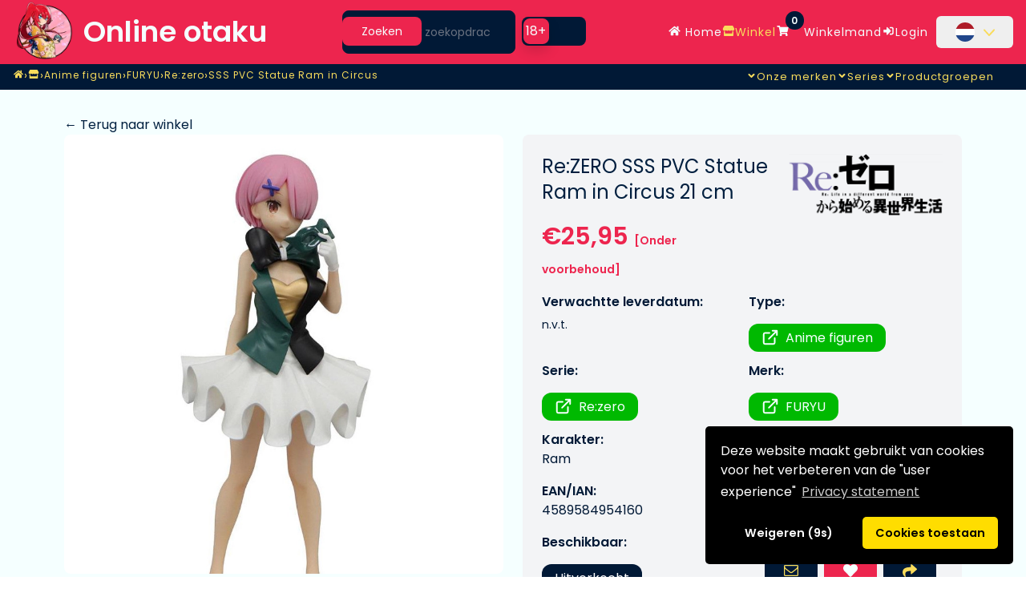

--- FILE ---
content_type: text/html; charset=UTF-8
request_url: https://www.online-otaku.nl/nl/shop/item/1196/re-zero-sss-pvc-statue-ram-in-circus-21-cm
body_size: 16347
content:
<!DOCTYPE HTML>
<html lang="nl">
<head>
  <meta charset="UTF-8">
  <meta http-equiv="Content-Type" content="text/html; charset=utf-8">
  <meta name="google-site-verification" content="yOOR7kih50jpIt7fmBKZHlYUPaqvGO2Edge0yUeA6yY"/>
  <meta name="facebook-domain-verification" content="rmud1g3qmhk7hr6lj5e94spd0jzcuo" />
  <meta name="viewport" content="width=device-width, initial-scale=1, shrink-to-fit=no">
  <meta name="HandheldFriendly" content="True"> 
  <meta name="author" content="Online otaku B.V.">
  <meta name="robots" content="all">
  <!-- Organization JSON-LD -->
  <script type="application/ld+json">
    {"@context":"https://schema.org","@type":"Organization","name":"Online Otaku","url":"https://www.online-otaku.nl","logo":"https://img.online-otaku.com/logo/01/android-chrome-192x192.webp","sameAs":["https://www.instagram.com/onlineotakushop/","https://www.youtube.com/@OnlineOtakuShop","https://twitter.com/OnlineOtakuShop","https://www.facebook.com/Online-otaku-105285225346528"],"contactPoint":{"@type":"ContactPoint","contactType":"Customer Support","email":"support@online-otaku.nl","availableLanguage":["nl","en","de","fr","es"]}}  </script>
  <!-- WebSite JSON-LD -->
  <script type="application/ld+json">
    {"@context":"https://schema.org","@type":"WebSite","name":"Online Otaku","url":"https://www.online-otaku.nl","potentialAction":{"@type":"SearchAction","target":{"@type":"EntryPoint","urlTemplate":"https://www.online-otaku.nl/nl/shop/index?search={search_term_string}"},"query-input":"required name=search_term_string"},"inLanguage":"nl"}  </script>
  <!-- Store JSON-LD -->
  <script type="application/ld+json">
    {"@context":"https://schema.org","@type":"Store","name":"Online Otaku","url":"https://www.online-otaku.nl","paymentAccepted":["iDEAL","PayPal","Klarna","Visa","MasterCard","Bancontact","Giropay","EPS","Przelewy24","Revolut"],"currencyAccepted":"EUR","address":{"@type":"PostalAddress","addressCountry":"NL"}}  </script>
  <!-- SiteNavigationElement JSON-LD -->
  <script type="application/ld+json">
    {"@context":"https://schema.org","@type":"SiteNavigationElement","name":"Main Navigation","url":"https://www.online-otaku.nl","hasPart":[{"@type":"SiteNavigationElement","name":"Home","url":"/nl"},{"@type":"SiteNavigationElement","name":"Winkel","url":"/nl/shop/index"},{"@type":"SiteNavigationElement","name":"Winkelmand","url":"/nl/basket/index"},{"@type":"SiteNavigationElement","name":"Login","url":"/nl/login/index"}]}  </script>
  <!-- BreadcrumbList JSON-LD -->
  <script type="application/ld+json">
    {"@context":"https://schema.org","@type":"BreadcrumbList","itemListElement":[{"@type":"ListItem","position":1,"name":"Home","item":"https://www.online-otaku.nl/nl"},{"@type":"ListItem","position":2,"name":"Shop","item":"https://www.online-otaku.nl/nl/shop"},{"@type":"ListItem","position":3,"name":"Anime figuren","item":"https://www.online-otaku.nl/nl/shop/anime-figuren"},{"@type":"ListItem","position":4,"name":"FURYU","item":"https://www.online-otaku.nl/nl/shop/index/merk/furyu"},{"@type":"ListItem","position":5,"name":"Re:zero","item":"https://www.online-otaku.nl/nl/shop/index/serie/rezero"},{"@type":"ListItem","position":6,"name":"SSS PVC Statue Ram in Circus","item":"https://www.online-otaku.nl/nl/shop/item/1196/Re-ZERO-SSS-PVC-Statue-Ram-in-Circus-21-cm"}]}  </script>
  <!-- Product JSON-LD -->
  <script type="application/ld+json">
    {"@context":"https://schema.org","@type":"Product","name":"Re:ZERO SSS PVC Statue Ram in Circus 21 cm | Re:zero","description":"From the popular anime series \"Re:ZERO -Starting Life in Another World-\" comes this beautiful statue. It stands 21 cm tall and comes in a window box packaging.","sku":"1196","url":"https://www.online-otaku.nl/nl/shop/item/1196/re-zero-sss-pvc-statue-ram-in-circus-21-cm","brand":{"@type":"Brand","name":"FURYU"},"image":["https://img.online-otaku.nl/productfotos/thumbnails/Re-ZERO-SSS-PVC-Statue-Ram-in-Circus-21-cm.webp","https://img.online-otaku.nl/productfotos/extra/Re-ZERO-SSS-PVC-Statue-Ram-in-Circus-21-cm-001.webp","https://img.online-otaku.nl/productfotos/extra/Re-ZERO-SSS-PVC-Statue-Ram-in-Circus-21-cm-002.webp","https://img.online-otaku.nl/productfotos/extra/Re-ZERO-SSS-PVC-Statue-Ram-in-Circus-21-cm-003.webp","https://img.online-otaku.nl/productfotos/extra/Re-ZERO-SSS-PVC-Statue-Ram-in-Circus-21-cm-004.webp"],"gtin":"4589584954160","mpn":"4589584954160","keywords":["Re:ZERO SSS PVC Statue Ram in Circus 21 cm","Re:zero","FURYU","Anime figuren"],"offers":{"@type":"Offer","url":"https://www.online-otaku.nl/nl/shop/item/1196/re-zero-sss-pvc-statue-ram-in-circus-21-cm","priceCurrency":"EUR","price":"25.95","itemCondition":"https://schema.org/NewCondition","availability":"https://schema.org/SoldOut","seller":{"@type":"Organization","name":"Online otaku B.V."}},"aggregateRating":{"@type":"AggregateRating","ratingValue":"9.76","reviewCount":"41","bestRating":"10.00","worstRating":1}}  
  </script>
  <!-- Meta Tags (Open Graph + Twitter Cards) -->
<meta name="keywords" content="Re:ZERO SSS PVC Statue Ram in Circus 21 cm, Re:zero, FURYU, Anime figuren">
<meta name="description" content="From the popular anime series Re:ZERO -Starting Life in Another World- comes this beautiful statue. It stands 21 cm tall and comes in a window box...">
<meta property="og:type" content="product">
<meta property="og:title" content="Re:ZERO SSS PVC Statue Ram in Circus 21 cm">
<meta property="og:description" content="From the popular anime series Re:ZERO -Starting Life in Another World- comes this beautiful statue. It stands 21 cm tall and comes in a window box...">
<meta property="og:url" content="https://www.online-otaku.nl/nl/shop/item/1196/re-zero-sss-pvc-statue-ram-in-circus-21-cm">
<meta property="og:site_name" content="Online otaku">
<meta property="og:locale" content="nl_NL">
<meta property="og:locale:alternate" content="nl_BE">
<meta property="og:locale:alternate" content="fr_BE">
<meta property="og:locale:alternate" content="en_US">
<meta property="og:locale:alternate" content="de_DE">
<meta property="og:locale:alternate" content="fr_FR">
<meta property="og:locale:alternate" content="es_ES">
<meta property="og:locale:alternate" content="en_US">
<meta property="og:image" content="https://img.online-otaku.nl/productfotos/thumbnails/Re-ZERO-SSS-PVC-Statue-Ram-in-Circus-21-cm.webp">
<meta property="og:image:secure_url" content="https://img.online-otaku.nl/productfotos/thumbnails/Re-ZERO-SSS-PVC-Statue-Ram-in-Circus-21-cm.webp">
<meta property="og:image:width" content="865">
<meta property="og:image:height" content="865">
<meta property="og:image:alt" content="Online Otaku - Re:ZERO SSS PVC Statue Ram in Circus 21 cm">
<meta property="og:image" content="https://img.online-otaku.nl/productfotos/extra/Re-ZERO-SSS-PVC-Statue-Ram-in-Circus-21-cm-001.webp">
<meta property="og:image:secure_url" content="https://img.online-otaku.nl/productfotos/extra/Re-ZERO-SSS-PVC-Statue-Ram-in-Circus-21-cm-001.webp">
<meta property="og:image:width" content="1000">
<meta property="og:image:height" content="1000">
<meta property="og:image:alt" content="Re:ZERO SSS PVC Statue Ram in Circus 21 cm - Image 2">
<meta property="og:image" content="https://img.online-otaku.nl/productfotos/extra/Re-ZERO-SSS-PVC-Statue-Ram-in-Circus-21-cm-002.webp">
<meta property="og:image:secure_url" content="https://img.online-otaku.nl/productfotos/extra/Re-ZERO-SSS-PVC-Statue-Ram-in-Circus-21-cm-002.webp">
<meta property="og:image:width" content="1000">
<meta property="og:image:height" content="1000">
<meta property="og:image:alt" content="Re:ZERO SSS PVC Statue Ram in Circus 21 cm - Image 3">
<meta property="og:image" content="https://img.online-otaku.nl/productfotos/extra/Re-ZERO-SSS-PVC-Statue-Ram-in-Circus-21-cm-003.webp">
<meta property="og:image:secure_url" content="https://img.online-otaku.nl/productfotos/extra/Re-ZERO-SSS-PVC-Statue-Ram-in-Circus-21-cm-003.webp">
<meta property="og:image:width" content="1000">
<meta property="og:image:height" content="1000">
<meta property="og:image:alt" content="Re:ZERO SSS PVC Statue Ram in Circus 21 cm - Image 4">
<meta property="og:image" content="https://img.online-otaku.nl/productfotos/extra/Re-ZERO-SSS-PVC-Statue-Ram-in-Circus-21-cm-004.webp">
<meta property="og:image:secure_url" content="https://img.online-otaku.nl/productfotos/extra/Re-ZERO-SSS-PVC-Statue-Ram-in-Circus-21-cm-004.webp">
<meta property="og:image:width" content="1000">
<meta property="og:image:height" content="1000">
<meta property="og:image:alt" content="Re:ZERO SSS PVC Statue Ram in Circus 21 cm - Image 5">
<meta name="twitter:card" content="summary_large_image">
<meta name="twitter:site" content="@OnlineOtakuShop">
<meta name="twitter:title" content="Re:ZERO SSS PVC Statue Ram in Circus 21 cm">
<meta name="twitter:description" content="From the popular anime series Re:ZERO -Starting Life in Another World- comes this beautiful statue. It stands 21 cm tall and comes in a window box...">
<meta name="twitter:image" content="https://img.online-otaku.nl/productfotos/thumbnails/Re-ZERO-SSS-PVC-Statue-Ram-in-Circus-21-cm.webp">
<meta name="twitter:image:alt" content="Online Otaku - Re:ZERO SSS PVC Statue Ram in Circus 21 cm">
<meta property="product:brand" content="FURYU">
<meta property="product:availability" content="outofstock">
<meta property="product:price:amount" content="25.95">
<meta property="product:price:currency" content="EUR">
  <meta name="msapplication-TileColor" content="#ed254EFF">
  <meta name="msapplication-navbutton-color" content="#ed254EFF">
  <meta name="apple-mobile-web-app-status-bar-style" content="#ed254EFF">
  <meta name="theme-color" content="#ed254EFF">
  <link rel="manifest" href="/iimg/otaku/site.webmanifest">
  <link rel="icon" href="https://img.online-otaku.nl/logo/01/favicon.ico?v=1.1">
  <link rel="apple-touch-icon" sizes="180x180" href="https://img.online-otaku.nl/logo/01/apple-touch-icon.png?v=1.1">
  <link rel="apple-touch-startup-image" sizes="180x180" href="https://img.online-otaku.nl/logo/01/apple-touch-icon.png?v=1.1">
  <link rel="icon" type="image/png" sizes="32x32" href="https://img.online-otaku.nl/logo/01/favicon-32x32.png?v=1.1">
  <link rel="icon" type="image/png" sizes="16x16" href="https://img.online-otaku.nl/logo/01/favicon-16x16.png?v=1.1">
  <link rel="icon" type="image/webp" sizes="32x32" href="https://img.online-otaku.nl/logo/01/favicon-32x32.webp?v=1.1">
  <link rel="icon" type="image/webp" sizes="16x16" href="https://img.online-otaku.nl/logo/01/favicon-16x16.webp?v=1.1">
  <link rel="preconnect" href="https://img.online-otaku.nl" crossorigin>
  <link rel="dns-prefetch" href="//img.online-otaku.nl">
  <!-- Async Google Fonts loading -->
  <link rel="preconnect" href="https://fonts.googleapis.com">
  <link rel="preconnect" href="https://fonts.gstatic.com" crossorigin>
  <script src="/cdn-cgi/scripts/7d0fa10a/cloudflare-static/rocket-loader.min.js" data-cf-settings="2e8538c66af394e6bfd58a38-|49"></script><link rel="preload" href="https://fonts.googleapis.com/css2?family=Poppins:wght@300;400;600&display=swap" as="style" onload="this.onload=null;this.rel='stylesheet'">
  <noscript><link rel="stylesheet" href="https://fonts.googleapis.com/css2?family=Poppins:wght@300;400;600&display=swap"></noscript>
  <title>Re:ZERO SSS PVC Statue Ram in Circus 21 cm FURYU</title>
  <script src="https://cdnjs.cloudflare.com/ajax/libs/cookieconsent2/3.1.1/cookieconsent.min.js" data-cfasync="false" defer></script>
  <script src="/js/headerscript.min.js?random=1756728761" type="2e8538c66af394e6bfd58a38-text/javascript"></script>
<link rel="canonical" href="https://www.online-otaku.nl/nl/shop/item/1196/re-zero-sss-pvc-statue-ram-in-circus-21-cm" />
<link rel="alternate" hreflang="nl" href="https://www.online-otaku.nl/nl/shop/item/1196/re-zero-sss-pvc-statue-ram-in-circus-21-cm" />
<link rel="alternate" hreflang="nl-BE" href="https://www.online-otaku.be/nl/shop/item/1196/re-zero-sss-pvc-statue-ram-in-circus-21-cm" />
<link rel="alternate" hreflang="fr-BE" href="https://www.online-otaku.be/fr/shop/item/1196/re-zero-sss-pvc-statue-ram-in-circus-21-cm" />
<link rel="alternate" hreflang="en" href="https://www.online-otaku.com/en/shop/item/1196/re-zero-sss-pvc-statue-ram-in-circus-21-cm" />
<link rel="alternate" hreflang="de" href="https://www.online-otaku.com/de/shop/item/1196/re-zero-sss-pvc-statue-ram-in-circus-21-cm" />
<link rel="alternate" hreflang="fr" href="https://www.online-otaku.com/fr/shop/item/1196/re-zero-sss-pvc-statue-ram-in-circus-21-cm" />
<link rel="alternate" hreflang="es-ES" href="https://www.online-otaku.com/es/shop/item/1196/re-zero-sss-pvc-statue-ram-in-circus-21-cm" />
<link rel="alternate" hreflang="x-default" href="https://www.online-otaku.com/en/shop/item/1196/re-zero-sss-pvc-statue-ram-in-circus-21-cm" />
<link href="/css/combined_css.css?filecreated=1760381558" rel="stylesheet">
  <link href="/css/tailwind/tailwind.min.css?filecreated=1768416346" rel="stylesheet">
  <script type="2e8538c66af394e6bfd58a38-text/javascript">      
    const LANG = 'nl';
    var _gebruiker_id ='0'; 
  </script>
  <link rel="preload" href="https://img.online-otaku.nl/productfotos/thumbnails/Re-ZERO-SSS-PVC-Statue-Ram-in-Circus-21-cm.webp" as="image" type="image/webp" imagesrcset="https://img.online-otaku.nl/productfotos/thumbnails/Re-ZERO-SSS-PVC-Statue-Ram-in-Circus-21-cm.webp 865w" imagesizes="(max-width: 768px) 100vw, (max-width: 1024px) 50vw, 33vw">
    </head>
  <body>
  <!-- Skip to main content link for accessibility -->
  <a tabindex="0" id="skip-link" class="absolute -top-10 left-4 z-[9999] px-3 py-2 bg-blue-600 text-white text-sm font-medium rounded focus:top-4 focus:outline-none focus:ring-2 focus:ring-blue-500 transition-all duration-200" href="#main-content">
    Spring naar de hoofdtekst  </a>
  
  <input type="hidden" id="website" value="ANIME">
  <div id="loading" style="display:none;margin-left:50%">
    <img id="loading-image" src="https://img.online-otaku.nl/loading.gif?version=1.1" alt="Loading..." loading="lazy" decoding="async"/>
  </div>
    <header class="bg-[color:var(--main-color-1)] z-50">
  <nav class="mx-auto flex max-w-12xl items-center justify-between lg:px-4" aria-label="Global">
    <a title="Home pagina" href="/nl" class="-m-1.5 p-1.5 flex items-center">
      <img width="192" height="192" title="The Online otaku company logo" class="w-auto lg:h-20 h-12" src="https://img.online-otaku.nl/logo/01/android-chrome-192x192.webp?v=1.0" alt="Otaku logo">
      <span class="flex xl:flex lg:hidden ml-2 lg:h-20 h-12 items-center 2xl:text-5xl xl:text-4xl lg:text-3xl md:text-2xl text-3xl font-bold text-[color:var(--main-color-2)]">Online otaku</span>
    </a>
    <div class="hidden lg:flex xl:w-1/4 lg:w-1/3">
      <label for="searchvalues" class="mb-2 text-sm font-medium text-[color:var(--main-color-2)] sr-only dark:text-white">Search</label>
      <div class="relative w-full">
          <div class="absolute inset-y-0 start-0 flex items-center ps-3 pointer-events-none">
              <svg class="w-4 h-4 text-gray-500 dark:text-gray-400" aria-hidden="true" xmlns="http://www.w3.org/2000/svg" fill="none" viewBox="0 0 20 20">
                  <path stroke="currentColor" stroke-linecap="round" stroke-linejoin="round" stroke-width="2" d="m19 19-4-4m0-7A7 7 0 1 1 1 8a7 7 0 0 1 14 0Z"/>
              </svg>
          </div>
          <input type="search" id="searchvalues" name="searchvalues" placeholder="Start uw zoekopdracht." value="" class="block w-full !p-4 !pl-10 text-sm text-[color:var(--main-color-2)] rounded-lg bg-[color:var(--main-color-3)] focus:ring-[color:var(--sub-color-1)] focus:border-[color:var(--sub-color-1)]" placeholder="Start uw zoekopdracht." required />
          <button type="submit" class="text-[color:var(--main-color-2)] absolute end-2.5 bottom-2.5 bg-[color:var(--main-color-1)] hover:bg-[color:var(--main-color-1-darker)] font-medium rounded-lg text-sm px-4 py-2 " onclick="if (!window.__cfRLUnblockHandlers) return false; reset = true;prevJsonFilter = 'reset';handleFilterStart()" data-cf-modified-2e8538c66af394e6bfd58a38-="">Zoeken</button>
      </div>
      <button id="NSFW-slider-desktop" onclick="if (!window.__cfRLUnblockHandlers) return false; document.getElementById('nsfw-check').checked = !document.getElementById('nsfw-check').checked;handle_blurs();setNSFWstatus();" type="button" class="bg-[color:var(--main-color-3)] relative inline-flex h-9 w-20 m-2 flex-shrink-0 cursor-pointer rounded-lg border-2 border-transparent transition-colors duration-200 ease-in-out" role="switch" aria-checked="false" data-cf-modified-2e8538c66af394e6bfd58a38-="">
        <input style="display:none" type="checkbox" id="nsfw-check">
        <span class="sr-only">Use setting</span>
        <span id="slider-bullet-round" class="translate-x-0 pointer-events-none relative inline-block h-8 w-8 transform rounded-lg bg-[color:var(--main-color-1)] shadow ring-0 transition duration-200 ease-in-out">
          <span id="slider-bullet-text" class="opacity-100 duration-200 ease-in absolute inset-0 flex h-full w-full items-center justify-center transition-opacity text-[color:var(--main-color-2)]">
            18+
          </span>
        </span>
      </button>
    </div>
    <div class="hidden lg:flex lg:gap-x-12 text-center 2xl:text-lg md:text-sm tracking-[1px]">
      <a title="Home pagina" href="/nl" class="leading-10 text-[color:var(--main-color-2)] hover:text-[color:var(--sub-color-1)]"><span class="i-fa-solid-home pr-1 h-[0.9em] w-[1.2em]"></span> Home</a>
      <a title="Webshop pagina" href="/nl/shop/index" class="leading-10 text-[color:var(--main-color-2)] hover:text-[color:var(--sub-color-1)]"><i class="i-fa-solid-store pr-1 h-[0.9em] w-[1.2em]"></i>Winkel</a> 
      <a title="Winkelmand" href="/nl/basket/index" class="leading-10 text-[color:var(--main-color-2)] hover:text-[color:var(--sub-color-1)]"><i class="i-fa-solid-shopping-cart pr-1 h-[0.9em] w-[1.2em]"></i><span class="badge badge-warning" id="lblCartCount">0</span>Winkelmand</a> 
    <div class="lg:hidden xl:flex">
        <a title="Login pagina" href="/nl/login/index" class="leading-10 text-[color:var(--main-color-2)] hover:text-[color:var(--sub-color-1)]"><i class="i-fa-solid-sign-in-alt pr-1 h-[0.9em] w-[1.2em]"></i>Login</a>
        <div class="relative pl-2.5">
          <button id="language-button" type="button" class="inline-flex items-center justify-center w-full rounded-md text-sm font-medium text-[color:var(--main-color-2)]  hover:text-[color:var(--sub-color-1)]">
            
              <a title="Taal selector" href="#" class="block px-4 py-2 text-sm flex items-center">
                <div class="h-6 w-6 rounded-full overflow-hidden mr-2 fi-nl bg-cover bg-center flex items-center justify-center"></div>
            <svg class="-mr-1 h-5 w-5" xmlns="http://www.w3.org/2000/svg" viewBox="0 0 20 20" fill="currentColor" aria-hidden="true"><path fill-rule="evenodd" d="M3.243 6.757a1 1 0 011.414 0L10 12.586l5.343-5.829a1 1 0 111.451 1.375l-6 6.55a1 1 0 01-1.45 0l-6-6.55a1 1 0 010-1.375z" clip-rule="evenodd" /></svg>                
              </a>
          </button>
        </div>
      </div>
    </div>
    <div class="flex xl:hidden pr-2">
        <button id="open-mobilemenu" type="button" class="-m-2.5 inline-flex items-center justify-center rounded-md p-2.5 text-[color:var(--main-color-2)]">
          <span class="sr-only">Open main menu</span>
          <svg class="h-6 w-6" fill="none" viewBox="0 0 24 24" stroke-width="2" stroke="currentColor" aria-hidden="true">
            <path stroke-linecap="round" stroke-linejoin="round" d="M3.75 6.75h16.5M3.75 12h16.5m-16.5 5.25h16.5"></path>
        </svg>
        </button>
      </div>
  </nav>

  <nav class="!hidden flex md:!flex w-full bg-[color:var(--main-color-2)] md:bg-[color:var(--main-color-3)] h-8 z-50">
    <div class="hidden absolute float-left left-4 xl:flex text-center text-sm tracking-[1px] gap-x-12 pt-1">
        <nav aria-label="Breadcrumb">
            <ol class="flex flex-wrap lg:flex-nowrap items-center gap-x-3 gap-y-2 text-center" itemscope itemtype="https://schema.org/BreadcrumbList">
                <li itemprop="itemListElement" itemscope itemtype="https://schema.org/ListItem"
                    class="flex items-center max-w-[120px] sm:max-w-[160px] lg:max-w-none truncate whitespace-nowrap">
                    <a itemprop="item" href="https://www.online-otaku.nl/nl" 
                    class="truncate text-black md:text-[color:var(--sub-color-1)] hover:text-[color:var(--main-color-1)]"
                    title="Home">
                        <span itemprop="name" class="sr-only">Home</span>
                        <span>
                            <i class="i-fa-solid-home pr-1 h-[0.9em] w-[1.2em]"></i>
                        </span>
                    </a>
                    <meta itemprop="position" content="1" />
                </li>

                                    <span class="text-black md:text-[color:var(--sub-color-1)]">›</span>
                    <li itemprop="itemListElement" itemscope itemtype="https://schema.org/ListItem"
                        class="flex items-center max-w-[120px] sm:max-w-[160px] lg:max-w-[20vw] xl:max-w-[30vw] truncate whitespace-nowrap">
                        <span itemprop="name" class="sr-only">Shop</span>
                        <a itemprop="item" href="https://www.online-otaku.nl/nl/shop"
                        class="truncate text-black md:text-[color:var(--sub-color-1)] hover:text-[color:var(--main-color-1)]"
                        title="Shop">
                                                            <i class="i-fa-solid-store pr-1 h-[0.9em] w-[1.2em]"></i>                                                    </a>
                        <meta itemprop="position" content="2" />
                    </li>
                                    <span class="text-black md:text-[color:var(--sub-color-1)]">›</span>
                    <li itemprop="itemListElement" itemscope itemtype="https://schema.org/ListItem"
                        class="flex items-center max-w-[120px] sm:max-w-[160px] lg:max-w-[20vw] xl:max-w-[30vw] truncate whitespace-nowrap">
                        <span itemprop="name" class="sr-only">Anime figuren</span>
                        <a itemprop="item" href="https://www.online-otaku.nl/nl/shop/anime-figuren"
                        class="truncate text-black md:text-[color:var(--sub-color-1)] hover:text-[color:var(--main-color-1)]"
                        title="Anime figuren">
                                                            <span>Anime figuren</span>
                                                    </a>
                        <meta itemprop="position" content="3" />
                    </li>
                                    <span class="text-black md:text-[color:var(--sub-color-1)]">›</span>
                    <li itemprop="itemListElement" itemscope itemtype="https://schema.org/ListItem"
                        class="flex items-center max-w-[120px] sm:max-w-[160px] lg:max-w-[20vw] xl:max-w-[30vw] truncate whitespace-nowrap">
                        <span itemprop="name" class="sr-only">FURYU</span>
                        <a itemprop="item" href="https://www.online-otaku.nl/nl/shop/index/merk/furyu"
                        class="truncate text-black md:text-[color:var(--sub-color-1)] hover:text-[color:var(--main-color-1)]"
                        title="FURYU">
                                                            <span>FURYU</span>
                                                    </a>
                        <meta itemprop="position" content="4" />
                    </li>
                                    <span class="text-black md:text-[color:var(--sub-color-1)]">›</span>
                    <li itemprop="itemListElement" itemscope itemtype="https://schema.org/ListItem"
                        class="flex items-center max-w-[120px] sm:max-w-[160px] lg:max-w-[20vw] xl:max-w-[30vw] truncate whitespace-nowrap">
                        <span itemprop="name" class="sr-only">Re:zero</span>
                        <a itemprop="item" href="https://www.online-otaku.nl/nl/shop/index/serie/rezero"
                        class="truncate text-black md:text-[color:var(--sub-color-1)] hover:text-[color:var(--main-color-1)]"
                        title="Re:zero">
                                                            <span>Re:zero</span>
                                                    </a>
                        <meta itemprop="position" content="5" />
                    </li>
                                    <span class="text-black md:text-[color:var(--sub-color-1)]">›</span>
                    <li itemprop="itemListElement" itemscope itemtype="https://schema.org/ListItem"
                        class="flex items-center max-w-[120px] sm:max-w-[160px] lg:max-w-[20vw] xl:max-w-[30vw] truncate whitespace-nowrap">
                        <span itemprop="name" class="sr-only">SSS PVC Statue Ram in Circus</span>
                        <a itemprop="item" href="https://www.online-otaku.nl/nl/shop/item/1196/Re-ZERO-SSS-PVC-Statue-Ram-in-Circus-21-cm"
                        class="truncate text-black md:text-[color:var(--sub-color-1)] hover:text-[color:var(--main-color-1)]"
                        title="SSS PVC Statue Ram in Circus">
                                                            <span>SSS PVC Statue Ram in Circus</span>
                                                    </a>
                        <meta itemprop="position" content="6" />
                    </li>
                            </ol>
        </nav>
    </div>
    <div class="hidden absolute float-right right-10 md:flex text-center text-sm tracking-[1px] gap-x-12">
        <p id="merken-link" class="leading-8 text-[color:var(--sub-color-1)] hover:text-[color:var(--main-color-1)]"><i id="angle_m" class="i-fa-solid-angle-down !mt-[0.1em] !mb-[-0.1em] pr-1"></i>Onze merken</p>
        <p id="series-link" class="leading-8 text-[color:var(--sub-color-1)] hover:text-[color:var(--main-color-1)]"><i id="angle_s" class="i-fa-solid-angle-down !mt-[0.1em] !mb-[-0.1em] pr-1"></i>Series</p>
        <p id="productgroepen-link" class="leading-8 text-[color:var(--sub-color-1)] hover:text-[color:var(--main-color-1)]"><i id="angle_p" class="i-fa-solid-angle-down !mt-[0.1em] !mb-[-0.1em] pr-1"></i>Productgroepen</p>     </div>
</nav></header>
<div id="mobile-menu" class="hidden z-[100000000000] xl:hidden absolute right-0 min-w-[30vw] w-[250px] overflow-y-scroll  h-[calc(90vh)] mt-[-35px]" role="dialog" aria-modal="true">
  <div class="absolute inset-0 z-10"></div>
  <div class="inset-y-0 right-0 z-10 w-full overflow-y-auto bg-[color:var(--main-color-3)] px-6 py-6">
    <div class="mt-6 flow-root">
      <div class="-my-6 divide-y divide-gray-500/10">
        <div class="space-y-2 py-2">
          <a title="Home pagina" href="/nl" class="relative z-[100000] -mx-3 block rounded-lg px-3 py-2 text-base font-semibold leading-7 text-[color:var(--main-color-2)] "><i class="i-fa-solid-home pr-1 h-[0.9em] w-[1.2em]"></i> Home</a>
          <a title="Webshop pagina" href="/nl/shop/index" class="relative z-[100000] -mx-3 block rounded-lg px-3 py-2 text-base font-semibold leading-7 text-[color:var(--main-color-2)] "><i class="i-fa-solid-store pr-2 h-[0.9em] w-[1.2em]"></i> Winkel</a>
          <a title="Winkelmand" href="/nl/basket/index" class="relative z-[100000] -mx-3 block rounded-lg px-3 py-2 text-base font-semibold leading-7 text-[color:var(--main-color-2)] "><i class="i-fa-solid-shopping-cart pr-1 h-[0.9em] w-[1.2em]"></i> Winkelmand</a>
          <a title="Login" href="/nl/login/index" class="relative z-[100000] -mx-3 block rounded-lg px-3 py-2 text-base font-semibold leading-7 text-[color:var(--main-color-2)] "><i class="i-fa-solid-sign-in-alt pr-1 h-[0.9em] w-[1.2em]"></i> Login</a>
        </div>
        <div class="py-6">
          <div class="py-1 flex">
            <div class="h-6 w-6 rounded-full overflow-hidden mr-2 fi-nl bg-cover bg-center flex items-center justify-center top-2 relative"></div>
            <p  id="mobile-language-button" class="relative z-[100000] -mx-3 block rounded-lg px-3 py-2 text-base font-semibold leading-7 text-[color:var(--main-color-2)]"><i class="i-fa-solid-angle-down !mt-[0.1em] !mb-[-0.1em] pr-1"></i>Talen</p>
          </div>
          <div id="mobile-language-dropdown" class="hidden"> 
            <div class="py-1">
              <a title="Naar Engelse website" href="/nl/home/switch_language/EN_en" class="relative z-[100000] text-base font-semibold leading-7 px-4 py-2 flex items-center text-[color:var(--main-color-2)]">
                <div class="h-6 w-6 rounded-full overflow-hidden mr-2 fi-gb bg-cover bg-center flex items-center justify-center"></div>
                Engels                </a>
            </div>
            <div class="py-1">
              <a title="Naar Nederlandse website" href="/nl/home/switch_language/NL_nl" class="relative z-[100000] text-base font-semibold leading-7 px-4 py-2 flex items-center text-[color:var(--main-color-2)]">
                <div class="h-6 w-6 rounded-full overflow-hidden mr-2 fi-nl bg-cover bg-center flex items-center justify-center"></div>
                Nederlands                </a>
            </div>
            <div class="py-1">
              <a title="Naar Duitse website" href="/nl/home/switch_language/DE_de" class="relative z-[100000] text-base font-semibold leading-7 px-4 py-2 flex items-center text-[color:var(--main-color-2)]">
                <div class="h-6 w-6 rounded-full overflow-hidden mr-2 fi-de bg-cover bg-center flex items-center justify-center"></div>
                Duits                </a>
            </div>
            <div class="py-1">
              <a title="Naar Franse website" href="/nl/home/switch_language/FR_fr" class="relative z-[100000] text-base font-semibold leading-7 px-4 py-2 flex items-center text-[color:var(--main-color-2)]">
                <div class="h-6 w-6 rounded-full overflow-hidden mr-2 fi-fr bg-cover bg-center flex items-center justify-center"></div>
                Frans                </a>
            </div>
            <div class="py-1">
              <a title="Naar Spaanse website" href="/nl/home/switch_language/ES_es" class="relative z-[100000] text-base font-semibold leading-7 px-4 py-2 flex items-center text-[color:var(--main-color-2)]">
                <div class="h-6 w-6 rounded-full overflow-hidden mr-2 fi-es bg-cover bg-center flex items-center justify-center"></div>
                Spaans                </a>
            </div>
          </div>
        </div>          
        <div class="space-y-2 py-2">
          <p id="merken-link-mobile" class="relative z-[100000] -mx-3 block rounded-lg px-3 py-2 text-base font-semibold leading-7 text-[color:var(--main-color-2)] "><i id="m_angle_m" class="i-fa-solid-angle-right !mt-[0.1em] !mb-[-0.1em] pr-1"></i>Onze merken</p>
          <p id="series-link-mobile" class="relative z-[100000] -mx-3 block rounded-lg px-3 py-2 text-base font-semibold leading-7 text-[color:var(--main-color-2)] "><i id="m_angle_s" class="i-fa-solid-angle-right !mt-[0.1em] !mb-[-0.1em] pr-1"></i>Series</p>
          <p id="productgroepen-link-mobile" class="relative z-[100000] -mx-3 block rounded-lg px-3 py-2 text-base font-semibold leading-7 text-[color:var(--main-color-2)] "><i id="m_angle_s" class="i-fa-solid-angle-right !mt-[0.1em] !mb-[-0.1em] pr-1"></i>Productgroepen</p>
        </div>
        <div class="space-y-2 py-2">
          <a title="Veelgestelde vragen" href="/nl/home/FAQ" class="relative z-[100000] -mx-3 block rounded-lg px-3 py-2 text-base font-semibold leading-7 text-[color:var(--main-color-2)] ">FAQ</a>
          <a title="Informatie over verzending"href="/nl/home/shipping" class="relative z-[100000] -mx-3 block rounded-lg px-3 py-2 text-base font-semibold leading-7 text-[color:var(--main-color-2)] ">Levering</a>
          <a title="Informatie over klachten"href="/nl/home/klacht" class="relative z-[100000] -mx-3 block rounded-lg px-3 py-2 text-base font-semibold leading-7 text-[color:var(--main-color-2)] ">Klacht</a>
          <a title="Informatie over retourneren"href="/nl/home/retour" class="relative z-[100000] -mx-3 block rounded-lg px-3 py-2 text-base font-semibold leading-7 text-[color:var(--main-color-2)] ">Retour</a>
          <a title="Informatie over betaalmethodes"href="/nl/home/payment" class="relative z-[100000] -mx-3 block rounded-lg px-3 py-2 text-base font-semibold leading-7 text-[color:var(--main-color-2)] ">Betaling</a>
          <a title="Informatie over Online otaku"href="/nl/home/about" class="relative z-[100000] -mx-3 block rounded-lg px-3 py-2 text-base font-semibold leading-7 text-[color:var(--main-color-2)] ">Contact</a>
          <a title="Algemene voorwaarden van Online otaku"href="/nl/home/terms" class="relative z-[100000] -mx-3 block rounded-lg px-3 py-2 text-base font-semibold leading-7 text-[color:var(--main-color-2)] ">Voorwaarden</a>
          <a title="Privacy policy van Online otaku"href="/nl/home/privacy" class="relative z-[100000] -mx-3 block rounded-lg px-3 py-2 text-base font-semibold leading-7 text-[color:var(--main-color-2)] ">Privacy</a>
         </div>
      </div>
    </div>
  </div>
</div>

    <div id="language-dropdown" class="hidden absolute z-[100000000] mt-2 w-40 rounded-md bg-white shadow-lg right-0">
    <div class="py-1">
        <a title="Naar Engelse website" href="/nl/home/switch_language/EN_en" class="block px-4 py-2 text-sm text-gray-700 hover:bg-gray-100 flex items-center">
        <div class="h-6 w-6 rounded-full overflow-hidden mr-2 fi-gb bg-cover bg-center flex items-center justify-center"></div>English</a>
    </div>
    <div class="py-1">
        <a title="Naar Nederlandse website" href="/nl/home/switch_language/NL_nl" class="block px-4 py-2 text-sm text-gray-700 hover:bg-gray-100 flex items-center">
        <div class="h-6 w-6 rounded-full overflow-hidden mr-2 fi-nl bg-cover bg-center flex items-center justify-center"></div>Dutch</a>
    </div>
    <div class="py-1">
        <a title="Naar Duitse website" href="/nl/home/switch_language/DE_de" class="block px-4 py-2 text-sm text-gray-700 hover:bg-gray-100 flex items-center">
        <div class="h-6 w-6 rounded-full overflow-hidden mr-2 fi-de bg-cover bg-center flex items-center justify-center"></div>German</a>
    </div>
    <div class="py-1">
        <a title="Naar Franse website" href="/nl/home/switch_language/FR_fr" class="block px-4 py-2 text-sm text-gray-700 hover:bg-gray-100 flex items-center">
        <div class="h-6 w-6 rounded-full overflow-hidden mr-2 fi-fr bg-cover bg-center flex items-center justify-center"></div>French</a>
    </div>
    <div class="py-1">
        <a title="Naar Spaanse website" href="/nl/home/switch_language/ES_es" class="block px-4 py-2 text-sm text-gray-700 hover:bg-gray-100 flex items-center">
        <div class="h-6 w-6 rounded-full overflow-hidden mr-2 fi-es bg-cover bg-center flex items-center justify-center"></div>Spaans</a>
    </div>
</div>

<div id="user-dropdown" class="hidden absolute z-[100000000] mt-2 w-72 rounded-md bg-white shadow-lg right-12">
    <div class="py-1">
        <a title="Account" href="/nl/account/index" class="block px-4 py-2 text-sm text-gray-700 hover:bg-gray-100 flex items-center">
        <i class="i-fa-solid-home pr-1 h-[0.9em] w-[1.2em]"></i>Gebruiker home</a>
    </div>    
    <div class="py-1">
        <a title="Account beheer" href="/nl/account/profile" class="block px-4 py-2 text-sm text-gray-700 hover:bg-gray-100 flex items-center">
        <i class="i-fa-solid-user-circle pr-1 h-[0.9em] w-[1.2em]"></i>Profiel</a>
    </div>
    <div class="py-1">
        <a title="Favorieten" href="/nl/favorites/index" class="block px-4 py-2 text-sm text-gray-700 hover:bg-gray-100 flex items-center">
        <i class="i-fa-solid-heart pr-1 h-[0.9em] w-[1.2em]"></i>Verlanglijst</a>
    </div>
    <div class="py-1">
        <a title="Bestellingen" href="/nl/account/orders" class="block px-4 py-2 text-sm text-gray-700 hover:bg-gray-100 flex items-center">
        <i class="i-fa-solid-file-alt pr-1 h-[0.9em] w-[1.2em]"></i>Bestellingen</a>
    </div>
    <div class="py-1">
        <a title="Facturen" href="/nl/account/invoices" class="block px-4 py-2 text-sm text-gray-700 hover:bg-gray-100 flex items-center">
        <i class="i-fa-solid-file-invoice-dollar pr-1 h-[0.9em] w-[1.2em]"></i>Facturen betalen</a>
    </div>
    <div class="py-1">
        <a title="Email notificaties" href="/nl/account/mailNotificationList" class="block px-4 py-2 text-sm text-gray-700 hover:bg-gray-100 flex items-center">
        <i class="i-fa-solid-bell pr-1 h-[0.9em] w-[1.2em]"></i>Mail notifications</a>
    </div>
    <div class="py-1">
        <a title="Tickets" href="/nl/contact/ticket/overview" class="block px-4 py-2 text-sm text-gray-700 hover:bg-gray-100 flex items-center">
        <i class="i-fa-solid-envelope pr-1 h-[0.9em] w-[1.2em]"></i>Berichten</a>
    </div>
    <div class="py-1">
        <a title="Logout" href="/nl/login/logout" class="block px-4 py-2 text-sm text-gray-700 hover:bg-gray-100 flex items-center">
        <i class="i-fa-solid-sign-out-alt pr-1 h-[0.9em] w-[1.2em]"></i>Logout</a>
    </div>
</div>    <div id="submenu_m" class="hidden absolute inset-x-2 xs:z-[1000] z-[1000000000000] right-0 min-w-[30vw] bg-white border shadow-lg rounded-md overflow-y-scroll max-h-[75vh] md:max-w-[initial] xs:max-w-[calc(100vw-250px)] w-[100vw]">
    <div class="absolute right-0 top-0 pr-4 pt-4 sm:block">
        <button onclick="if (!window.__cfRLUnblockHandlers) return false; toggleSubMenuOff('');" type="button" class="rounded-md bg-white text-gray-400 hover:text-gray-500 focus:outline-none focus:ring-2 focus:ring-indigo-500 focus:ring-offset-2" data-cf-modified-2e8538c66af394e6bfd58a38-="">
        <span class="sr-only">Close</span>
        <svg class="h-6 w-6" fill="none" viewBox="0 0 24 24" stroke-width="1.5" stroke="currentColor" aria-hidden="true">
            <path stroke-linecap="round" stroke-linejoin="round" d="M6 18L18 6M6 6l12 12" />
        </svg>
        </button>
    </div>
<div class="mx-auto grid max-w-7xl grid-cols-1 gap-x-8 gap-y-10 px-6 py-10 lg:grid-cols-4 lg:px-8">

    <div class="grid lg:col-span-3 grid-cols-1 sm:grid-cols-3 gap-x-6 sm:gap-x-8 text-[var(--main-color-2)]">
        <div class="col-span-2 sm:col-span-1">
            <p class="text-md mt-1 font-medium leading-8 text-[var(--main-color-3)] border-b border-gray-500">Top anime figure merken</p>
            <div class="mt-6 flow-root">
            <div class="-my-2 grid grid-cols-1">
                <a title="Goodsmile company" href="/nl/shop/index/merk/good-smile-company" class="flex gap-x-4 pb-2 text-sm font-semibold leading-6 text-[var(--main-color-3)]">Goodsmile company</a>
                <a title="FURYU" href="/nl/shop/index/merk/furyu" class="flex gap-x-4 pb-2 text-sm font-semibold leading-6 text-[var(--main-color-3)]">FURYU</a>
                <a title="Megahouse" href="/nl/shop/index/merk/megahouse" class="flex gap-x-4 pb-2 text-sm font-semibold leading-6 text-[var(--main-color-3)]">Megahouse</a>
                <a title="Banpresto" href="/nl/shop/index/merk/banpresto" class="flex gap-x-4 pb-2 text-sm font-semibold leading-6 text-[var(--main-color-3)]">Banpresto</a>
                <a title="Kotobukiya" href="/nl/shop/index/merk/kotobukiya" class="flex gap-x-4 pb-2 text-sm font-semibold leading-6 text-[var(--main-color-3)]">Kotobukiya</a>
                <a title="Tamashii Nations, Bandai" href="/nl/shop/index/merk/tamashii-nations-bandai" class="flex gap-x-4 pb-2 text-sm font-semibold leading-6 text-[var(--main-color-3)]">Tamashii Nations, Bandai</a>
                <a title="SEGA" href="/nl/shop/index/merk/sega" class="flex gap-x-4 pb-2 text-sm font-semibold leading-6 text-[var(--main-color-3)]">SEGA</a>
                <a title="Max Factory" href="/nl/shop/index/merk/max-factory" class="flex gap-x-4 pb-2 text-sm font-semibold leading-6 text-[var(--main-color-3)]">Max Factory</a>
                <a title="FREEING" href="/nl/shop/index/merk/freeing" class="flex gap-x-4 pb-2 text-sm font-semibold leading-6 text-[var(--main-color-3)]">FREEING</a>
                <a title="Kadokawa" href="/nl/shop/index/merk/kadokawa" class="flex gap-x-4 pb-2 text-sm font-semibold leading-6 text-[var(--main-color-3)]">Kadokawa</a>
                <a title="PHAT!" href="/nl/shop/index/merk/phat" class="flex gap-x-4 pb-2 text-sm font-semibold leading-6 text-[var(--main-color-3)]">PHAT!</a>
            </div>
            </div>
        </div>
        <div class="col-span-2 sm:col-span-1">
            <p class="text-md mt-1 font-medium leading-8 text-[var(--main-color-3)] border-b border-gray-500">Top Hentai figure merken</p>
            <div class="mt-6 flow-root">
            <div class="-my-2 grid grid-cols-1">
                <a title="BINDing" href="/nl/shop/index/merk/binding" class="flex gap-x-4 pb-2 text-sm font-semibold leading-6 text-[var(--main-color-3)]">BINDing</a>
                <a title="Daiki Kougyo" href="/nl/shop/index/merk/daiki-kougyo" class="flex gap-x-4 pb-2 text-sm font-semibold leading-6 text-[var(--main-color-3)]">Daiki Kougyo</a>
                <a title="Hobby Sakura" href="/nl/shop/index/merk/hobby-sakura" class="flex gap-x-4 pb-2 text-sm font-semibold leading-6 text-[var(--main-color-3)]">Hobby Sakura</a>
                <a title="Rocket Boy" href="/nl/shop/index/merk/rocket-boy" class="flex gap-x-4 pb-2 text-sm font-semibold leading-6 text-[var(--main-color-3)]">Rocket Boy</a>
                <a title="Hobby Stock" href="/nl/shop/index/merk/hobby-stock" class="flex gap-x-4 pb-2 text-sm font-semibold leading-6 text-[var(--main-color-3)]">Hobby Stock</a>
                <a title="Hotvenus" href="/nl/shop/index/merk/hotvenus" class="flex gap-x-4 pb-2 text-sm font-semibold leading-6 text-[var(--main-color-3)]">Hotvenus</a>
                <a title="Q-Six" href="/nl/shop/index/merk/q-six" class="flex gap-x-4 pb-2 text-sm font-semibold leading-6 text-[var(--main-color-3)]">Q-Six</a>
                <a title="Native" href="/nl/shop/index/merk/native" class="flex gap-x-4 pb-2 text-sm font-semibold leading-6 text-[var(--main-color-3)]">Native</a>
                <a title="Nocturne" href="/nl/shop/index/merk/nocturne" class="flex gap-x-4 pb-2 text-sm font-semibold leading-6 text-[var(--main-color-3)]">Nocturne</a>
                <a title="FROG" href="/nl/shop/index/merk/frog" class="flex gap-x-4 pb-2 text-sm font-semibold leading-6 text-[var(--main-color-3)]">FROG</a>
            </div>
            </div>
        </div>
        <div class="col-span-2 sm:col-span-1">
            <p class="text-md mt-1 font-medium leading-8 text-[var(--main-color-3)] border-b border-gray-500">Top overige merchandise merken</p>
            <div class="mt-6 flow-root">
            <div class="-my-2 grid grid-cols-1">
                <a title="Ultimate Guard" href="/nl/shop/index/merk/ultimate-guard" class="flex gap-x-4 pb-2 text-sm font-semibold leading-6 text-[var(--main-color-3)]">Ultimate Guard</a>
                <a title="Jazwares" href="/nl/shop/index/merk/jazwares" class="flex gap-x-4 pb-2 text-sm font-semibold leading-6 text-[var(--main-color-3)]">Jazwares</a>
                <a title="Sakami Merchandise" href="/nl/shop/index/merk/sakami-merchandise" class="flex gap-x-4 pb-2 text-sm font-semibold leading-6 text-[var(--main-color-3)]">Sakami Merchandise</a>
                <a title="GETC" href="/nl/shop/index/merk/getc" class="flex gap-x-4 pb-2 text-sm font-semibold leading-6 text-[var(--main-color-3)]">GETC</a>
                <a title="Youtooz" href="/nl/shop/index/merk/youtooz" class="flex gap-x-4 pb-2 text-sm font-semibold leading-6 text-[var(--main-color-3)]">Youtooz</a>
                <a title="FaNaTtiK" href="/nl/shop/index/merk/fanatik" class="flex gap-x-4 pb-2 text-sm font-semibold leading-6 text-[var(--main-color-3)]">FaNaTtiK</a>
                <a title="MiHoYo" href="/nl/shop/index/merk/mihoyo" class="flex gap-x-4 pb-2 text-sm font-semibold leading-6 text-[var(--main-color-3)]">MiHoYo</a>
                <a title="Square-Enix" href="/nl/shop/index/merk/square-enix" class="flex gap-x-4 pb-2 text-sm font-semibold leading-6 text-[var(--main-color-3)]">Square-Enix</a>
                <a title="Nintendo" href="/nl/shop/index/merk/nintendo" class="flex gap-x-4 pb-2 text-sm font-semibold leading-6 text-[var(--main-color-3)]">Nintendo</a>
                <a title="Difuzed" href="/nl/shop/index/merk/difuzed" class="flex gap-x-4 pb-2 text-sm font-semibold leading-6 text-[var(--main-color-3)]">Difuzed</a>
                <a title="Play by Play" href="/nl/shop/index/merk/play-by-play" class="flex gap-x-4 pb-2 text-sm font-semibold leading-6 text-[var(--main-color-3)]">Play by Play</a>
            </div>
        </div>
        </div>
    </div>
    <div class="grid grid-cols-1 gap-10 sm:gap-8">
        <article class="relative isolate flex max-w-2xl flex-col gap-x-8 gap-y-6 sm:flex-row sm:items-start lg:flex-col lg:items-stretch">
            <div class="relative flex-none">
            <img width="456" height="256" class="aspect-[2/1] w-full rounded-lg bg-gray-100 object-cover sm:aspect-[16/9] sm:h-32 lg:h-auto" src="/iimg/otaku/merken.webp" alt="brands" loading="lazy" decoding="async">
            <div class="absolute inset-0 rounded-xl ring-1 ring-inset ring-gray-900/10"></div>
            </div>
            <div>
            <div class="flex items-center gap-x-4">
                <a title="Onze merken" href="/nl/partner/index" class="relative z-10 rounded-xl bg-[var(--main-color-4)] px-3 py-1.5 text-xs font-medium text-[var(--main-color-2)] hover:bg-[var(--main-color-3)] hover:text-[var(--sub-color-1)]">Alle merken</a>
            </div>
            <p class="mt-2 text-sm leading-6 text-[var(--main-color-3)]">Daarnaast hebben wij natuurlijk nog veel meer te bieden. Op zoek naar een specifiek merk? Zoek niet verder!</p>
            </div>
        </article>
    </div>
</div>
</div>
</div>

<div id="submenu_s" class="hidden absolute inset-x-2 xs:z-[1000] z-[1000000000000] right-0 min-w-[30vw] bg-white border shadow-lg rounded-md overflow-y-scroll max-h-[75vh] md:max-w-[initial] xs:max-w-[calc(100vw-250px)] w-[100vw]">    
    <div class="absolute right-0 top-0 pr-4 pt-4 sm:block">
        <button onclick="if (!window.__cfRLUnblockHandlers) return false; toggleSubMenuOff('');" type="button" class="rounded-md bg-white text-gray-400 hover:text-gray-500 focus:outline-none focus:ring-2 focus:ring-indigo-500 focus:ring-offset-2" data-cf-modified-2e8538c66af394e6bfd58a38-="">
        <span class="sr-only">Close</span>
        <svg class="h-6 w-6" fill="none" viewBox="0 0 24 24" stroke-width="1.5" stroke="currentColor" aria-hidden="true">
            <path stroke-linecap="round" stroke-linejoin="round" d="M6 18L18 6M6 6l12 12" />
        </svg>
        </button>
    </div>
<div class="mx-auto grid max-w-7xl grid-cols-1 gap-x-8 gap-y-10 px-6 py-10 lg:grid-cols-3 lg:px-8">
    <div class="grid lg:col-span-3 grid-cols-2 sm:grid-cols-4 gap-x-6 sm:gap-x-8 text-[var(--main-color-2)]">
        <div class="col-span-2 sm:col-span-1">
            <p class="text-md mt-1 font-medium leading-8 text-[var(--main-color-3)] border-b border-gray-500 border-b border-gray-500">Top series</p>
            <div class="mt-6 flow-root">
                <div class="-my-2">
                    <a title="Demon Slayer: Kimetsu no Yaiba" href="/nl/shop/index/serie/demon-slayer-kimetsu-no-yaiba" class="flex gap-x-4 pb-2 text-sm font-semibold leading-6 text-[var(--main-color-3)]">Demon Slayer: Kimetsu no Yaiba</a>
                    <a title="One piece" href="/nl/shop/index/serie/one-piece" class="flex gap-x-4 pb-2 text-sm font-semibold leading-6 text-[var(--main-color-3)]">One piece</a>
                    <a title="Jujutsu Kaisen" href="/nl/shop/index/serie/jujutsu-kaisen" class="flex gap-x-4 pb-2 text-sm font-semibold leading-6 text-[var(--main-color-3)]">Jujutsu Kaisen</a>
                    <a title="Naruto" href="/nl/shop/index/serie/naruto" class="flex gap-x-4 pb-2 text-sm font-semibold leading-6 text-[var(--main-color-3)]">Naruto</a>
                    <a title="Pokémon" href="/nl/shop/index/serie/pokemon" class="flex gap-x-4 pb-2 text-sm font-semibold leading-6 text-[var(--main-color-3)]">Pokémon</a>
                    <a title="Dragon ball" href="/nl/shop/index/serie/dragon-ball" class="flex gap-x-4 pb-2 text-sm font-semibold leading-6 text-[var(--main-color-3)]">Dragon ball</a>
                    <a title="Re:zero" href="/nl/shop/index/serie/re-zero" class="flex gap-x-4 pb-2 text-sm font-semibold leading-6 text-[var(--main-color-3)]">Re:zero</a>
                    <a title="My hero academia" href="/nl/shop/index/serie/my-hero-academia" class="flex gap-x-4 pb-2 text-sm font-semibold leading-6 text-[var(--main-color-3)]">My hero academia</a>
                    <a title="Hatsune Miku" href="/nl/shop/index/serie/hatsune-miku" class="flex gap-x-4 pb-2 text-sm font-semibold leading-6 text-[var(--main-color-3)]">Hatsune Miku</a>
                    <a title="Fate" href="/nl/shop/index/serie/fate" class="flex gap-x-4 pb-2 text-sm font-semibold leading-6 text-[var(--main-color-3)]">Fate</a>
                    <a title="Evangelion" href="/nl/shop/index/serie/evangelion" class="flex gap-x-4 pb-2 text-sm font-semibold leading-6 text-[var(--main-color-3)]">Evangelion</a>
                    <a title="Spy × Family" href="/nl/shop/index/serie/spy-x-family" class="flex gap-x-4 pb-2 text-sm font-semibold leading-6 text-[var(--main-color-3)]">Spy × Family</a>
                    <a title="Haikyu!!" href="/nl/shop/index/serie/haikyu" class="flex gap-x-4 pb-2 text-sm font-semibold leading-6 text-[var(--main-color-3)]">Haikyu!!</a>
                    <a title="Yu-Gi-Oh" href="/nl/shop/index/serie/yu-gi-oh" class="flex gap-x-4 pb-2 text-sm font-semibold leading-6 text-[var(--main-color-3)]">Yu-Gi-Oh</a>
                    <a title="Original Character" href="/nl/shop/index/serie/original-character" class="flex gap-x-4 pb-2 text-sm font-semibold leading-6 text-[var(--main-color-3)]">Original Character</a>
                </div>
            </div>
        </div>
        <div class="col-span-2 sm:col-span-1">
            <p class="text-sm mt-1 font-medium leading-8 text-white">Top series</p>
            <div class="mt-6 flow-root">
                <div class="-my-2">
                    <a title="JoJo's Bizarre Adventure" href="/nl/shop/index/serie/jojos-bizarre-adventure" class="flex gap-x-4 pb-2 text-sm font-semibold leading-6 text-[var(--main-color-3)]">JoJo's Bizarre Adventure</a>
                    <a title="Azur Lane" href="/nl/shop/index/serie/azur-lane" class="flex gap-x-4 pb-2 text-sm font-semibold leading-6 text-[var(--main-color-3)]">Azur Lane</a>
                    <a title="That time I got reincarnated as a slime" href="/nl/shop/index/serie/that-time-i-got-reincarnated-as-a-slime" class="flex gap-x-4 pb-2 text-sm font-semibold leading-6 text-[var(--main-color-3)]">That time I got reincarnated as a slime</a>
                    <a title="Fairy Tail" href="/nl/shop/index/serie/fairy-tail" class="flex gap-x-4 pb-2 text-sm font-semibold leading-6 text-[var(--main-color-3)]">Fairy Tail</a>
                    <a title="Squishmallows" href="/nl/shop/index/serie/squishmallows" class="flex gap-x-4 pb-2 text-sm font-semibold leading-6 text-[var(--main-color-3)]">Squishmallows</a>
                    <a title="Quintessential Quintuplets, The" href="/nl/shop/index/serie/quintessential-quintuplets" class="flex gap-x-4 pb-2 text-sm font-semibold leading-6 text-[var(--main-color-3)]">Quintessential Quintuplets, The</a>
                    <a title="Chainsaw Man" href="/nl/shop/index/serie/chainsaw-man" class="flex gap-x-4 pb-2 text-sm font-semibold leading-6 text-[var(--main-color-3)]">Chainsaw Man</a>
                    <a title="Gundam" href="/nl/shop/index/serie/gundam" class="flex gap-x-4 pb-2 text-sm font-semibold leading-6 text-[var(--main-color-3)]">Gundam</a>
                    <a title="Bleach" href="/nl/shop/index/serie/bleach" class="flex gap-x-4 pb-2 text-sm font-semibold leading-6 text-[var(--main-color-3)]">Bleach</a>
                    <a title="Final Fantasy" href="/nl/shop/index/serie/final-fantasy" class="flex gap-x-4 pb-2 text-sm font-semibold leading-6 text-[var(--main-color-3)]">Final Fantasy</a>
                    <a title="Genshin Impact" href="/nl/shop/index/serie/genshin-impact" class="flex gap-x-4 pb-2 text-sm font-semibold leading-6 text-[var(--main-color-3)]">Genshin Impact</a>
                    <a title="Attack on titan" href="/nl/shop/index/serie/attack-on-titan" class="flex gap-x-4 pb-2 text-sm font-semibold leading-6 text-[var(--main-color-3)]">Attack on titan</a>
                    <a title="Hunter × Hunter" href="/nl/shop/index/serie/hunter-x-hunter" class="flex gap-x-4 pb-2 text-sm font-semibold leading-6 text-[var(--main-color-3)]">Hunter × Hunter</a>
                    <a title="Seven Deadly Sins (The)" href="/nl/shop/index/serie/seven-deadly-sins-the" class="flex gap-x-4 pb-2 text-sm font-semibold leading-6 text-[var(--main-color-3)]">Seven Deadly Sins (The)</a>
                    <a title="Nendoroid More" href="/nl/shop/index/serie/nendoroid-more" class="flex gap-x-4 pb-2 text-sm font-semibold leading-6 text-[var(--main-color-3)]">Nendoroid More</a>
                </div>
            </div>
        </div>
        <div class="col-span-2 sm:col-span-1">
            <p class="text-sm mt-1 font-medium leading-8 text-white">Top series</p>
            <div class="mt-6 flow-root">
                <div class="-my-2">
                    <a title="Is It Wrong to Try to Pick Up Girls in a Dungeon?" href="/nl/shop/index/serie/is-it-wrong-to-try-to-pick-up-girls-in-a-dungeon" class="flex gap-x-4 pb-2 text-sm font-semibold leading-6 text-[var(--main-color-3)]">Is It Wrong to Try to Pick Up Girls in a Dungeon?</a>
                    <a title="Monster hunter" href="/nl/shop/index/serie/monster-hunter" class="flex gap-x-4 pb-2 text-sm font-semibold leading-6 text-[var(--main-color-3)]">Monster hunter</a>
                    <a title="Tokyo revengers" href="/nl/shop/index/serie/tokyo-revengers" class="flex gap-x-4 pb-2 text-sm font-semibold leading-6 text-[var(--main-color-3)]">Tokyo revengers</a>
                    <a title="To Love-Ru" href="/nl/shop/index/serie/to-love_ru" class="flex gap-x-4 pb-2 text-sm font-semibold leading-6 text-[var(--main-color-3)]">To Love-Ru</a>
                    <a title="Hololive" href="/nl/shop/index/serie/hololive" class="flex gap-x-4 pb-2 text-sm font-semibold leading-6 text-[var(--main-color-3)]">Hololive</a>
                    <a title="Idolmaster (The)" href="/nl/shop/index/serie/idolmaster-the" class="flex gap-x-4 pb-2 text-sm font-semibold leading-6 text-[var(--main-color-3)]">Idolmaster (The)</a>
                    <a title="Sword art online" href="/nl/shop/index/serie/sword-art-online" class="flex gap-x-4 pb-2 text-sm font-semibold leading-6 text-[var(--main-color-3)]">Sword art online</a>
                    <a title="Bungo Stray Dogs" href="/nl/shop/index/serie/bungo-stray-dogs" class="flex gap-x-4 pb-2 text-sm font-semibold leading-6 text-[var(--main-color-3)]">Bungo Stray Dogs</a>
                    <a title="Kaiju No. 8" href="/nl/shop/index/serie/kaiju-no-8" class="flex gap-x-4 pb-2 text-sm font-semibold leading-6 text-[var(--main-color-3)]">Kaiju No. 8</a>
                    <a title="Sailor Moon" href="/nl/shop/index/serie/sailor-moon" class="flex gap-x-4 pb-2 text-sm font-semibold leading-6 text-[var(--main-color-3)]">Sailor Moon</a>
                    <a title="Persona" href="/nl/shop/index/serie/persona" class="flex gap-x-4 pb-2 text-sm font-semibold leading-6 text-[var(--main-color-3)]">Persona</a>
                    <a title="Uma Musume Pretty Derby" href="/nl/shop/index/serie/uma-musume-pretty-derby" class="flex gap-x-4 pb-2 text-sm font-semibold leading-6 text-[var(--main-color-3)]">Uma Musume Pretty Derby</a>
                    <a title="Love Live!" href="/nl/shop/index/serie/love-live" class="flex gap-x-4 pb-2 text-sm font-semibold leading-6 text-[var(--main-color-3)]">Love Live!</a>
                    <a title="Arknights" href="/nl/shop/index/serie/arknights" class="flex gap-x-4 pb-2 text-sm font-semibold leading-6 text-[var(--main-color-3)]">Arknights</a>
                </div>
            </div>
        </div>
        <div class="grid grid-cols-1 gap-10 sm:gap-8">
            <article class="relative isolate flex max-w-2xl flex-col gap-x-8 gap-y-6 sm:flex-row sm:items-start lg:flex-col lg:items-stretch">
                <div class="relative flex-none">
                <img width="456" height="256" class="aspect-[2/1] w-full rounded-lg bg-gray-100 object-cover sm:aspect-[16/9] sm:h-32 lg:h-auto" src="/iimg/otaku/series.webp" alt="series" loading="lazy" decoding="async">
                <div class="absolute inset-0 rounded-xl ring-1 ring-inset ring-gray-900/10"></div>
                </div>
                <div>
                <div class="flex items-center gap-x-4">
                    <a title="Alle series" href="/nl/shop/index" class="relative z-10 rounded-xl bg-[var(--main-color-4)] px-3 py-1.5 text-xs font-medium text-[var(--main-color-2)] hover:bg-[var(--main-color-3)] hover:text-[var(--sub-color-1)]">Alle series</a>
                </div>
                <p class="mt-2 text-sm leading-6 text-[var(--main-color-3)]">Daarnaast hebben wij natuurlijk nog veel meer te bieden. Op zoek naar een specifieke serie? Zoek niet verder!</p>
                </div>
            </article>
        </div>
    </div>
</div>
</div>
</div>

<div id="submenu_p" class="hidden absolute inset-x-2 xs:z-[1000] z-[1000000000000] right-0 min-w-[30vw] bg-white border shadow-lg rounded-md overflow-y-scroll max-h-[75vh] md:max-w-[initial] xs:max-w-[calc(100vw-250px)] w-[100vw]">
    <div class="absolute right-0 top-0 pr-4 pt-4 sm:block">
        <button onclick="if (!window.__cfRLUnblockHandlers) return false; toggleSubMenuOff('');" type="button" class="rounded-md bg-white text-gray-400 hover:text-gray-500 focus:outline-none focus:ring-2 focus:ring-indigo-500 focus:ring-offset-2" data-cf-modified-2e8538c66af394e6bfd58a38-="">
        <span class="sr-only">Close</span>
        <svg class="h-6 w-6" fill="none" viewBox="0 0 24 24" stroke-width="1.5" stroke="currentColor" aria-hidden="true">
            <path stroke-linecap="round" stroke-linejoin="round" d="M6 18L18 6M6 6l12 12" />
        </svg>
        </button>
    </div>
    <div class="mx-auto grid max-w-full grid-cols-1 gap-x-8 gap-y-10 px-6 py-10 lg:grid-cols-8 lg:px-8">
        <article class="relative isolate flex max-w-2xl flex-col gap-x-8 gap-y-6 sm:flex-row sm:items-start lg:flex-col lg:items-stretch">
        </article>
        <article class="relative isolate flex max-w-2xl flex-col gap-x-8 gap-y-6 sm:flex-row sm:items-start lg:flex-col lg:items-stretch">
        </article>
        <article class="relative isolate flex max-w-2xl flex-col gap-x-8 gap-y-6 sm:flex-row sm:items-start lg:flex-col lg:items-stretch">
        </article>
        <article class="relative isolate flex max-w-2xl flex-col gap-x-8 gap-y-6 sm:flex-row sm:items-start lg:flex-col lg:items-stretch">
            <div class="relative flex-none">
            <img width="456" height="256" class="aspect-[2/1] w-full rounded-lg bg-gray-100 object-cover sm:aspect-[16/9] sm:h-32 lg:h-auto" src="/iimg/otaku/nendoroids/productgroup-nendoroids.webp" alt="productgroup nendoroids" loading="lazy" decoding="async">
            <div class="absolute inset-0 rounded-xl ring-1 ring-inset ring-gray-900/10"></div>
            </div>
            <div>
            <b class="text-md leading-8 font-bold text-[var(--main-color-3)]">Nendoroids</b>
            <div class="flex items-center gap-x-4">
                <a title="Onze Nendoroids blog"  href="/nl/blog/nendoroids" class="relative z-10 rounded-xl bg-[var(--main-color-4)] px-3 py-1.5 text-xs font-medium text-[var(--main-color-2)] hover:bg-[var(--main-color-3)] hover:text-[var(--sub-color-1)]">Lees meer</a>
            </div>
            <p class="mt-2 text-sm leading-6 text-[var(--main-color-3)]">Op zoek naar info over nendoroids? Zoek niet verder en bezoek onze blogpost!</p>
            </div>
        </article>
        <article class="relative isolate flex max-w-2xl flex-col gap-x-8 gap-y-6 sm:flex-row sm:items-start lg:flex-col lg:items-stretch">
            <div class="relative flex-none">
            <img width="456" height="256" class="aspect-[2/1] w-full rounded-lg bg-gray-100 object-cover sm:aspect-[16/9] sm:h-32 lg:h-auto" src="/iimg/otaku/pop-up-parade/productgroup-pop-up-parade.webp" alt="Productgroup pop up parade" loading="lazy" decoding="async">
            <div class="absolute inset-0 rounded-xl ring-1 ring-inset ring-gray-900/10"></div>
            </div>
            <div>
            <b class="text-md leading-8 font-bold text-[var(--main-color-3)]">Pop up parade</b>
            <div class="flex items-center gap-x-4">
                <a title="Onze pop up parade blog" href="/nl/blog/pop_up_parade" class="relative z-10 rounded-xl bg-[var(--main-color-4)] px-3 py-1.5 text-xs font-medium text-[var(--main-color-2)] hover:bg-[var(--main-color-3)] hover:text-[var(--sub-color-1)]">Lees meer</a>
            </div>
            <p class="mt-2 text-sm leading-6 text-[var(--main-color-3)]">Op zoek naar info over Pop up parade figuren? Zoek niet verder en bezoek onze blogpost!</p>
            </div>
        </article>
        <article class="relative isolate flex max-w-2xl flex-col gap-x-8 gap-y-6 sm:flex-row sm:items-start lg:flex-col lg:items-stretch">

        </article>
        <article class="relative isolate flex max-w-2xl flex-col gap-x-8 gap-y-6 sm:flex-row sm:items-start lg:flex-col lg:items-stretch">
        </article>
    </div>
</div>
 
  <main class="home_content " id="main-content">
  <style>
    .active-tab::before {
      content: '';
      position: absolute;
      bottom: 0;
      left: 0;
      height: 2px;
      background-color: var(--main-color-1);
      transition: width 0.3s ease-in-out;
      width: 100%;
    }
  </style>

             

       
<!-- Content -->
<div class="!mx-0 md:!mx-8 xl:!mx-14 2xl:!mx-36 px-4 py-8 mb-32 md:!mb-0">
    <a href="/nl/shop/index" class="mb-8 md:mb-4 text-[#001F3F] hover:text-[var(--main-color-1)]">← Terug naar winkel</a>

    <div class="grid gap-4 md:gap-8 lg:grid-cols-2">
        <!-- Image Gallery -->
        <div class="space-y-4">
        <div class="aspect-[4/3] max-h-[550px] hoverflow-hidden rounded-lg mx-auto">
            <a href="https://img.online-otaku.nl/productfotos/thumbnails/Re-ZERO-SSS-PVC-Statue-Ram-in-Circus-21-cm.webp" title="Re:ZERO SSS PVC Statue Ram in Circus 21 cm" id="image_sub__link"><script src="/cdn-cgi/scripts/7d0fa10a/cloudflare-static/rocket-loader.min.js" data-cf-settings="2e8538c66af394e6bfd58a38-|49"></script><img class="h-full w-full object-contain rounded-lg" width="865" height="865" fetchpriority="high" data-lightbox="photos-main" id="image_main" src="https://img.online-otaku.nl/productfotos/thumbnails/Re-ZERO-SSS-PVC-Statue-Ram-in-Circus-21-cm.webp" onerror="this.onerror=null; this.src='https://img.online-otaku.nl/geen_foto_nl.png'" alt='Re:ZERO SSS PVC Statue Ram in Circus 21 cm'></a>
        </div>
        <div class="flex justify-center space-x-2 overflow-auto py-2 max-w-[90vw]">
                                <a href="https://img.online-otaku.nl/productfotos/extra/Re-ZERO-SSS-PVC-Statue-Ram-in-Circus-21-cm.webp" title="Re:ZERO SSS PVC Statue Ram in Circus 21 cm" id="image_sub_1_link" class="h-16 w-16"><script src="/cdn-cgi/scripts/7d0fa10a/cloudflare-static/rocket-loader.min.js" data-cf-settings="2e8538c66af394e6bfd58a38-|49"></script><img id="image_sub_1" src="https://img.online-otaku.nl/productfotos/extra/Re-ZERO-SSS-PVC-Statue-Ram-in-Circus-21-cm.webp" width="1000" height="1000" loading="lazy" decoding="async" data-lightbox="photos-main" alt="Re:ZERO SSS PVC Statue Ram in Circus 21 cm 1" title="Re:ZERO SSS PVC Statue Ram in Circus 21 cm" class="h-16 w-16 min-w-16 rounded-md object-cover hover:ring-2 hover:ring-[var(--main-color-1)]" onmouseover="if (!window.__cfRLUnblockHandlers) return false; setActiveLi(this)" onclick="if (!window.__cfRLUnblockHandlers) return false; setActiveLi(this)" onerror="this.onerror=null; this.src='https://img.online-otaku.nl/geen_foto_nl.png'" data-cf-modified-2e8538c66af394e6bfd58a38-=""></a>
                                <a href="https://img.online-otaku.nl/productfotos/extra/Re-ZERO-SSS-PVC-Statue-Ram-in-Circus-21-cm-001.webp" title="Re:ZERO SSS PVC Statue Ram in Circus 21 cm" id="image_sub_2_link" class="h-16 w-16"><script src="/cdn-cgi/scripts/7d0fa10a/cloudflare-static/rocket-loader.min.js" data-cf-settings="2e8538c66af394e6bfd58a38-|49"></script><img id="image_sub_2" src="https://img.online-otaku.nl/productfotos/extra/Re-ZERO-SSS-PVC-Statue-Ram-in-Circus-21-cm-001.webp" width="1000" height="1000" loading="lazy" decoding="async" data-lightbox="photos-main" alt="Re:ZERO SSS PVC Statue Ram in Circus 21 cm 2" title="Re:ZERO SSS PVC Statue Ram in Circus 21 cm" class="h-16 w-16 min-w-16 rounded-md object-cover hover:ring-2 hover:ring-[var(--main-color-1)]" onmouseover="if (!window.__cfRLUnblockHandlers) return false; setActiveLi(this)" onclick="if (!window.__cfRLUnblockHandlers) return false; setActiveLi(this)" onerror="this.onerror=null; this.src='https://img.online-otaku.nl/geen_foto_nl.png'" data-cf-modified-2e8538c66af394e6bfd58a38-=""></a>
                                <a href="https://img.online-otaku.nl/productfotos/extra/Re-ZERO-SSS-PVC-Statue-Ram-in-Circus-21-cm-002.webp" title="Re:ZERO SSS PVC Statue Ram in Circus 21 cm" id="image_sub_3_link" class="h-16 w-16"><script src="/cdn-cgi/scripts/7d0fa10a/cloudflare-static/rocket-loader.min.js" data-cf-settings="2e8538c66af394e6bfd58a38-|49"></script><img id="image_sub_3" src="https://img.online-otaku.nl/productfotos/extra/Re-ZERO-SSS-PVC-Statue-Ram-in-Circus-21-cm-002.webp" width="1000" height="1000" loading="lazy" decoding="async" data-lightbox="photos-main" alt="Re:ZERO SSS PVC Statue Ram in Circus 21 cm 3" title="Re:ZERO SSS PVC Statue Ram in Circus 21 cm" class="h-16 w-16 min-w-16 rounded-md object-cover hover:ring-2 hover:ring-[var(--main-color-1)]" onmouseover="if (!window.__cfRLUnblockHandlers) return false; setActiveLi(this)" onclick="if (!window.__cfRLUnblockHandlers) return false; setActiveLi(this)" onerror="this.onerror=null; this.src='https://img.online-otaku.nl/geen_foto_nl.png'" data-cf-modified-2e8538c66af394e6bfd58a38-=""></a>
                                <a href="https://img.online-otaku.nl/productfotos/extra/Re-ZERO-SSS-PVC-Statue-Ram-in-Circus-21-cm-003.webp" title="Re:ZERO SSS PVC Statue Ram in Circus 21 cm" id="image_sub_4_link" class="h-16 w-16"><script src="/cdn-cgi/scripts/7d0fa10a/cloudflare-static/rocket-loader.min.js" data-cf-settings="2e8538c66af394e6bfd58a38-|49"></script><img id="image_sub_4" src="https://img.online-otaku.nl/productfotos/extra/Re-ZERO-SSS-PVC-Statue-Ram-in-Circus-21-cm-003.webp" width="1000" height="1000" loading="lazy" decoding="async" data-lightbox="photos-main" alt="Re:ZERO SSS PVC Statue Ram in Circus 21 cm 4" title="Re:ZERO SSS PVC Statue Ram in Circus 21 cm" class="h-16 w-16 min-w-16 rounded-md object-cover hover:ring-2 hover:ring-[var(--main-color-1)]" onmouseover="if (!window.__cfRLUnblockHandlers) return false; setActiveLi(this)" onclick="if (!window.__cfRLUnblockHandlers) return false; setActiveLi(this)" onerror="this.onerror=null; this.src='https://img.online-otaku.nl/geen_foto_nl.png'" data-cf-modified-2e8538c66af394e6bfd58a38-=""></a>
                                <a href="https://img.online-otaku.nl/productfotos/extra/Re-ZERO-SSS-PVC-Statue-Ram-in-Circus-21-cm-004.webp" title="Re:ZERO SSS PVC Statue Ram in Circus 21 cm" id="image_sub_5_link" class="h-16 w-16"><script src="/cdn-cgi/scripts/7d0fa10a/cloudflare-static/rocket-loader.min.js" data-cf-settings="2e8538c66af394e6bfd58a38-|49"></script><img id="image_sub_5" src="https://img.online-otaku.nl/productfotos/extra/Re-ZERO-SSS-PVC-Statue-Ram-in-Circus-21-cm-004.webp" width="1000" height="1000" loading="lazy" decoding="async" data-lightbox="photos-main" alt="Re:ZERO SSS PVC Statue Ram in Circus 21 cm 5" title="Re:ZERO SSS PVC Statue Ram in Circus 21 cm" class="h-16 w-16 min-w-16 rounded-md object-cover hover:ring-2 hover:ring-[var(--main-color-1)]" onmouseover="if (!window.__cfRLUnblockHandlers) return false; setActiveLi(this)" onclick="if (!window.__cfRLUnblockHandlers) return false; setActiveLi(this)" onerror="this.onerror=null; this.src='https://img.online-otaku.nl/geen_foto_nl.png'" data-cf-modified-2e8538c66af394e6bfd58a38-=""></a>
                                <a href="https://img.online-otaku.nl/productfotos/extra/Re-ZERO-SSS-PVC-Statue-Ram-in-Circus-21-cm-005.webp" title="Re:ZERO SSS PVC Statue Ram in Circus 21 cm" id="image_sub_6_link" class="h-16 w-16"><script src="/cdn-cgi/scripts/7d0fa10a/cloudflare-static/rocket-loader.min.js" data-cf-settings="2e8538c66af394e6bfd58a38-|49"></script><img id="image_sub_6" src="https://img.online-otaku.nl/productfotos/extra/Re-ZERO-SSS-PVC-Statue-Ram-in-Circus-21-cm-005.webp" width="1000" height="1000" loading="lazy" decoding="async" data-lightbox="photos-main" alt="Re:ZERO SSS PVC Statue Ram in Circus 21 cm 6" title="Re:ZERO SSS PVC Statue Ram in Circus 21 cm" class="h-16 w-16 min-w-16 rounded-md object-cover hover:ring-2 hover:ring-[var(--main-color-1)]" onmouseover="if (!window.__cfRLUnblockHandlers) return false; setActiveLi(this)" onclick="if (!window.__cfRLUnblockHandlers) return false; setActiveLi(this)" onerror="this.onerror=null; this.src='https://img.online-otaku.nl/geen_foto_nl.png'" data-cf-modified-2e8538c66af394e6bfd58a38-=""></a>
                                <a href="https://img.online-otaku.nl/productfotos/extra/Re-ZERO-SSS-PVC-Statue-Ram-in-Circus-21-cm-006.webp" title="Re:ZERO SSS PVC Statue Ram in Circus 21 cm" id="image_sub_7_link" class="h-16 w-16"><script src="/cdn-cgi/scripts/7d0fa10a/cloudflare-static/rocket-loader.min.js" data-cf-settings="2e8538c66af394e6bfd58a38-|49"></script><img id="image_sub_7" src="https://img.online-otaku.nl/productfotos/extra/Re-ZERO-SSS-PVC-Statue-Ram-in-Circus-21-cm-006.webp" width="1000" height="1000" loading="lazy" decoding="async" data-lightbox="photos-main" alt="Re:ZERO SSS PVC Statue Ram in Circus 21 cm 7" title="Re:ZERO SSS PVC Statue Ram in Circus 21 cm" class="h-16 w-16 min-w-16 rounded-md object-cover hover:ring-2 hover:ring-[var(--main-color-1)]" onmouseover="if (!window.__cfRLUnblockHandlers) return false; setActiveLi(this)" onclick="if (!window.__cfRLUnblockHandlers) return false; setActiveLi(this)" onerror="this.onerror=null; this.src='https://img.online-otaku.nl/geen_foto_nl.png'" data-cf-modified-2e8538c66af394e6bfd58a38-=""></a>
                    </div>
        </div>

        <!-- Product Info -->
        <div class="flex flex-col space-y-6">
            <div class="bg-gray-100 p-6 rounded-lg !order-2 md:!order-1">
                                    <img src="https://img.online-otaku.nl/logo/series/re-zero_logo.webp" alt="Re:zero" class="hidden lg:flex max-w-48 max-h-24 h-auto w-auto object-contain float-right">
                                <h1 class="font-bold md:font-normal text-base md:text-xl lg:text-2xl text-[#001F3F] mb-2">Re:ZERO SSS PVC Statue Ram in Circus 21 cm</h1>
                <div class="grid grid-cols-1 lg:grid-cols-2 gap-2 md:gap-4 text-sm text-[#001F3F] w-full">
                <p class="text-xl md:text-3xl font-bold text-[var(--main-color-1)] mb-0 lg:mb-4 mt-2">                    
                                          
                                                                            &euro;25,95 <span class="text-sm">[Onder voorbehoud]</span>
                                    </p>
                                </div>
                <div class="grid grid-cols-2 gap-2 md:gap-4 text-sm text-[#001F3F] w-full">
                    <div class="col-span-2 md:col-span-1 md:space-y-2">
                            <p class="text-base"><strong>Verwachtte leverdatum:</strong></p>
                                                    <p class="leading-[1.2] text-[2rem] text-sm">n.v.t.</p>
                                            </div>
                    <div class="col-span-2 md:col-span-1 md:space-y-2">
                        <p class="text-base"><strong>Type:</strong></p>
                        <h2><a class="relative z-10 rounded-xl bg-[var(--main-color-4)] px-3 py-1.5 text-base text-[var(--main-color-2)] hover:bg-[var(--main-color-3)] hover:text-[var(--sub-color-1)]" href="/nl/shop/anime-figuren"><i class="i-lucide-external-link text-[1.4em] relative top-[0.3rem] mr-[0.5rem]"></i>Anime figuren</a></h2>
                    </div>
                    <div class="col-span-2 md:col-span-1 md:space-y-2">
                        <p class="text-base"><strong>Serie:</strong></p>
                        <h2><a class="relative z-10 rounded-xl bg-[var(--main-color-4)] px-3 py-1.5 text-base text-[var(--main-color-2)] hover:bg-[var(--main-color-3)] hover:text-[var(--sub-color-1)]" href="/nl/shop/index/serie/rezero"><i class="i-lucide-external-link text-[1.4em] relative top-[0.3rem] mr-[0.5rem]"></i>Re:zero</a></h2>
                    </div>
                    <div class="col-span-2 md:col-span-1 md:space-y-2">
                        <p class="text-base"><strong>Merk:</strong></p>
                        <h2><a class="relative z-10 rounded-xl bg-[var(--main-color-4)] px-3 py-1.5 text-base text-[var(--main-color-2)] hover:bg-[var(--main-color-3)] hover:text-[var(--sub-color-1)]" href="/nl/shop/index/merk/furyu"><i class="i-lucide-external-link text-[1.4em] relative top-[0.3rem] mr-[0.5rem]"></i>FURYU</a></h2>
                    </div>
                    
                                                                                <div class="col-span-2">
                        <p class="text-base"><strong>Karakter:</strong></p>
                        <h3 class="text-base">Ram  </h3>
                    </div>
                                        <div>
                        <p class="text-base"><strong>EAN/IAN:</strong></p>
                        <h3 class="text-base">4589584954160</h3>
                    </div>
                    <div>
                        <p class="text-base"><strong>Afmeting:</strong></p>
                        <p class="text-base">21cm</p>
                    </div>
                    <div class="col-span-2 md:col-span-1 md:space-y-2">
                        <p class="text-base"><strong>Beschikbaar:</strong></p>
                        
                        <h4 class="leading-[1.2] text-[2rem]"><span  data-title="" class="relative z-10 rounded-xl px-3 py-1.5 text-base bg-[var(--main-color-3)] text-white" >Uitverkocht</span></h4>
                    </div>
                    <div class="col-span-2 md:col-span-1 md:space-y-2 flex items-end justify-end">
                                                    <button class="rounded-md py-2 px-4 mr-2 bg-[var(--main-color-3)] text-[var(--sub-color-1)] text-lg tooltip-trigger" data-title="Informeer naar beschikbaarheid" onclick="if (!window.__cfRLUnblockHandlers) return false; referToLoginWitHPopup(1196);" aria-label="Informeer naar beschikbaarheid" data-cf-modified-2e8538c66af394e6bfd58a38-="">
                                <i class="i-fa-envelope-o !mt-[0.1em] !mb-[-0.1em]"></i>
                            </button>
                                                                            <p class="rounded-md py-2 px-4 mr-2 bg-[var(--main-color-1)] text-[var(--main-color-2)] text-lg tooltip-trigger" data-title="Toevoegen aan verlanglijst" onclick="if (!window.__cfRLUnblockHandlers) return false; referToLoginWitHPopup(1196);" data-cf-modified-2e8538c66af394e6bfd58a38-="">
                                <i class="i-fa-solid-heart !mt-[0.1em] !mb-[-0.1em]"></i>
                        </p>
                                                    <p class="rounded-md py-2 px-4 mr-2 bg-[var(--main-color-3)] text-[var(--sub-color-1)] text-lg" onclick="if (!window.__cfRLUnblockHandlers) return false; sharePage('https://www.online-otaku.nl/nl/shop/item/1196/Re-ZERO-SSS-PVC-Statue-Ram-in-Circus-21-cm','Re-ZERO-SSS-PVC-Statue-Ram-in-Circus-21-cm');" data-cf-modified-2e8538c66af394e6bfd58a38-="">
                                <i class="i-fa-solid-share !mt-[0.1em] !mb-[-0.1em]"></i>
                                <span class="rounded-md py-2 px-4 mr-2 bg-[var(--main-color-3)] text-[var(--sub-color-1)] text-lg absolute " style="display:none;transform: translate(-70px, -8px);"  id="custom-tooltip">copied!</span>
                            </p>
                    </div>
                                    </div>
            </div>
            <!-- Quantity and Buttons -->
            <div class="flex items-center justify-around space-x-4 !order-1 md:!order-2 !mb-4 md:mb-0">
                            </div>
        </div>
    </div>

    <!-- Tabs -->
    <div class="container mx-auto mt-8">
        <ul class="flex space-x-4 border-b relative" id="tabs">
        <li class="relative">
            <button class="py-2 px-4 border-b-2 border-transparent hover:border-[var(--main-color-1)] active-tab text-red-600 text-base" onclick="if (!window.__cfRLUnblockHandlers) return false; showTab('product')" data-cf-modified-2e8538c66af394e6bfd58a38-="">Product</button>
        </li>
                <li class="relative">
            <button class="py-2 px-4 border-b-2 border-transparent hover:border-[var(--main-color-1)] text-[#001F3F] text-base " onclick="if (!window.__cfRLUnblockHandlers) return false;  showTab('character')" data-cf-modified-2e8538c66af394e6bfd58a38-="">Karakter</button>
        </li>        </ul>

        <div id="product" class="descr-tabs py-4">
            <p class="text-[#001F3F] text-base">From the popular anime series "Re:ZERO -Starting Life in Another World-" comes this beautiful statue. It stands 21 cm tall and comes in a window box packaging.</p>
        </div>

        <div id="character" class="descr-tabs py-4 hidden">
            <p class="text-[#001F3F] text-base"><br class="MAL-br"><button class="rounded-md py-2 px-4 mr-2 bg-[var(--main-color-1)] text-[var(--main-color-2)] text-lg float-right" onclick="if (!window.__cfRLUnblockHandlers) return false; toggleSpoilers()" data-cf-modified-2e8538c66af394e6bfd58a38-="">Spoilers tonen</button><p class="text-base">Leeftijd: 17 (Arcs 1-4), 18 (Arc 5+)<br> Verjaardag: 2 februari<br> Ras: Oni<br> Geslacht: Vrouwelijk<br> Haarkleur: Roze<br> Oogkleur: Rood<br> Lengte: 154 cm (5' &frac12;")<br> Affiliatie: Koninkrijk Lugunica, Emilia Camp, Huis Mathers<br> Vorige Affiliatie: Oni Dorp<br> Beroep: Dienstmeid<br> <br> <b> Ram (&#12521;&#12512;) </b> <br> <br> Ram is een belangrijk ondersteunend personage in Re:Zero - Starting Life in Another World. Ze is een Oni en de oudere tweelingzus van Rem. Net als haar zus werkt Ram als dienstmeid in dienst van Roswaal L. Mathers en is ze lid van het Emilia Camp. Ram staat bekend om haar scherpe geest en trots, wat haar onderscheidt van haar jongere zus.<br> <br> <b>Uiterlijk</b> <br> <br> Ram heeft een opvallend uiterlijk, gekenmerkt door haar roze haar en rode ogen. Net als haar zus Rem is Ram een Oni, maar ze verloor haar hoorn tijdens een aanval op hun dorp toen ze nog een kind was. Dit verlies heeft haar kracht en vaardigheden als Oni sterk be&iuml;nvloed, hoewel ze nog steeds een formidabel personage blijft. Ram draagt meestal het standaard dienstmeidenuniform als onderdeel van haar taken in het huishouden van Mathers, maar haar indrukwekkende aanwezigheid zorgt ervoor dat ze opvalt, vooral in vergelijking met haar meer gereserveerde zus.<br> <br> <b>Persoonlijkheid</b> <br> <br> Ram is zeer zelfverzekerd, trots en direct, en toont vaak een scherpe tong en een neerbuigende houding tegenover degenen die ze als minderwaardig beschouwt. Ondanks dit heeft ze een diep gevoel van loyaliteit naar Roswaal, die ze vereert, en ze is zelfs bereid om enkele van zijn meer twijfelachtige daden door de vingers te zien. Haar complexe relatie met Roswaal is centraal in haar karakterontwikkeling, aangezien haar loyaliteit aan hem veel van haar beslissingen stuurt.<br> <br> Hoewel ze soms koud en ontoegankelijk lijkt, geeft Ram diep om haar zus Rem, en ze is in staat oprechte genegenheid en bezorgdheid te tonen voor degenen die haar dierbaar zijn. Haar achtergrond onthult een verleden van immense talenten, aangezien ze beschouwd werd als een wonderkind onder de Oni's, met overweldigende krachten vergeleken met Rem, voordat ze haar hoorn verloor.<br> <br> <b>Vaardigheden &amp; Krachten</b> <br> <br> Ram is een zeer bekwame magi&euml;r, waarbij ze zich voornamelijk richt op windmagie. Ondanks het verlies van haar Oni-hoorn, die haar krachten oorspronkelijk versterkte, blijft ze bedreven in gevechten en is ze een gevaarlijke tegenstander dankzij haar strategisch inzicht en magische bekwaamheid. Enkele van haar opmerkelijke vaardigheden en technieken zijn:<br> <br> [1] Windmagie: Ram&rsquo;s voornaamste gevechtsvaardigheid draait om het manipuleren van wind. Ze kan krachtige windstoten genereren om haar vijanden aan te vallen of zichzelf te verdedigen door windbarri&egrave;res te cre&euml;ren.<br> [2] Clairvoyance: Ram beschikt over het unieke vermogen van "Clairvoyance", waarmee ze dingen op grote afstand kan zien. Dit vermogen geeft haar een voordeel in gevechten en verkenning, waardoor ze effectief kan strategiseren.<br> <br> <b>Wapens &amp; Aanvallen</b> <br> <br> Hoewel Ram voornamelijk vertrouwt op haar magische vaardigheden, is ze ook bedreven in hand-tot-handgevechten wanneer dat nodig is. Haar scherpe instincten en behendigheid maken haar tot een gevaarlijke tegenstander, zelfs zonder haar hoorn.<br> <br> [1] Fura (&#12501;&#12540;&#12521;): Fura is Ram's meest gebruikte windmagie. Ram schiet windslagen met een extreem hoge snelheid die gemakkelijk door hout, steen en vlees kunnen snijden.<br> [2] El Fura (&#12456;&#12523;&#12539;&#12501;&#12540;&#12521;): Ram ontketent een windblad dat met maximale snelheid reist. Het is opgemerkt dat deze aanval fysiek niet kan worden tegengegaan.<br> [3] Ul Fura (&#12454;&#12523;&#12539;&#12501;&#12540;&#12521;): Ram is in staat de wereld om haar heen te herschrijven, waarbij ze de lucht om haar heen verandert in windbladen, die op haar vijanden worden afgevuurd. De bladen reizen chaotisch en zonder vaste koers, waarbij ze hun doelwit in stukken hakken.<br> [4] Al Fura (&#12450;&#12523;&#12539;&#12501;&#12540;&#12521;): Ram ontketent een extreem verwoestende storm van windbladen die alles en iedereen in hun pad vernietigen. De ontketende windbladen worden beschreven als de kracht van een gigantische draak en de scherpte van een kostbaar zwaard. Mensen die door deze spreuk worden geraakt, hebben onmiddellijk hun trommelvliezen vernietigd, hun hele lichaam wordt in stukken gehakt, en uiteindelijk blijft er geen plas bloed over.<br> <br> <b>Geschiedenis en karakterontwikkeling</b> <br> <br class="spoiler-content" style="display: none;"> <span class="spoiler-content" style="display: none;"> Ram's relatie met Roswaal L. Mathers speelt een belangrijke rol in haar karakterontwikkeling. Haar diepe loyaliteit aan Roswaal komt voort uit haar geloof dat hij haar redde nadat ze haar hoorn verloor. In de loop van de serie wordt duidelijk dat Ram zich bewust is van Roswaal's manipulaties en verborgen motieven, maar ze blijft loyaal, in de overtuiging dat ze hem haar leven verschuldigd is. Deze loyaliteit wordt op de proef gesteld naarmate het verhaal vordert, vooral in de latere arcs, waar Roswaal&rsquo;s ware bedoelingen worden onthuld. <br> <br> Ram&rsquo;s band met haar zus Rem is ook centraal in haar verhaal. Nadat Rem in een comateuze toestand raakt door de acties van Lye Batenkaitos, is Ram een van de weinige personages die zich haar zus nog herinnert. Dit voegt een emotioneel gewicht toe aan haar acties terwijl ze probeert haar zus te beschermen en uiteindelijk te herstellen, terwijl ze haar eigen loyaliteit aan Roswaal in balans probeert te brengen.</span></p><br />
<b>Source:</b><br><a target="_blank" rel="noopener noreferrer" href="https://rezero.fandom.com/wiki/Ram" title="Ram"><i class="i-lucide-external-link text-[1.4em] relative top-[0.3rem] mr-[0.5rem]"></i>https://rezero.fandom.com/wiki/Ram</a><br><a target="_blank" rel="noopener noreferrer" href="https://myanimelist.net/character/118765/Ram" title="Ram"><i class="i-lucide-external-link text-[1.4em] relative top-[0.3rem] mr-[0.5rem]"></i>https://myanimelist.net/character/118765/Ram</a><br></p>
        </div>
    </div>

</div>


<section class="landing_footer_main mobile_app_hide">
    <section class="landing_footer">
        <div class="text-center">
            <h6 class="pt-3 text-white">© 2021 - 2026 Online otaku B.V.</h6>
            <h5 class="pb-3 pt-1 text-sm text-white">Uw webwinkel voor anime en manga merchandise - Anime figuren, PVC figuren, Anime merchandise, Manga merchandise en nog veel meer!</h5>
        </div>
    </section>
    <section class="landing-footer-inner"> 
        <div class="row">
            <div class="col-12 col-md-2"></div>
            <div class="col-12 col-md-3">
                <p class="white-no-hover">BESTELINFO</p>
                <a class="white-hover" title="Info over betaalmogelijkheden" href="/nl/home/payment">Betaling</a><br />
                <a class="white-hover" title="Info over verzendopties" href="/nl/home/shipping">Levering</a><br />
                <a class="white-hover" title="Info over retourneren" href="/nl/home/retour">Retour</a><br />
                
                <a class="white-hover" title="Info over de merken op de webshop" href="/nl/partner/index">Onze merken</a><br />
                <br />
                <!-- Payment Trust Badges -->
                <div>
                    <div class="flex flex-wrap gap-2 items-center">
                                            <img src="https://img.online-otaku.nl/logo/payment/ideal.svg" 
                            alt="iDEAL" 
                            title="iDEAL" 
                            width="32"
                            height="32"
                            class="bg-white rounded p-1 shadow-sm"
                            loading="lazy">
                                            <img src="https://img.online-otaku.nl/logo/payment/paypal.svg" 
                            alt="PayPal" 
                            title="PayPal" 
                            width="26"
                            height="32"
                            class="bg-white rounded p-1 shadow-sm"
                            loading="lazy">
                                            <img src="https://img.online-otaku.nl/logo/payment/klarna.svg" 
                            alt="Klarna" 
                            title="Klarna" 
                            width="32"
                            height="32"
                            class="bg-white rounded p-1 shadow-sm"
                            loading="lazy">
                                            <img src="https://img.online-otaku.nl/logo/payment/visa.svg" 
                            alt="Visa" 
                            title="Visa" 
                            width="32"
                            height="32"
                            class="bg-white rounded p-1 shadow-sm"
                            loading="lazy">
                                            <img src="https://img.online-otaku.nl/logo/payment/mastercard.svg" 
                            alt="Mastercard" 
                            title="Mastercard" 
                            width="32"
                            height="32"
                            class="bg-white rounded p-1 shadow-sm"
                            loading="lazy">
                                            <img src="https://img.online-otaku.nl/logo/payment/bancontact.svg" 
                            alt="Bancontact" 
                            title="Bancontact" 
                            width="32"
                            height="32"
                            class="bg-white rounded p-1 shadow-sm"
                            loading="lazy">
                                            <img src="https://img.online-otaku.nl/logo/payment/giropay.svg" 
                            alt="Giropay" 
                            title="Giropay" 
                            width="32"
                            height="32"
                            class="bg-white rounded p-1 shadow-sm"
                            loading="lazy">
                                            <img src="https://img.online-otaku.nl/logo/payment/eps.svg" 
                            alt="EPS" 
                            title="EPS" 
                            width="32"
                            height="32"
                            class="bg-white rounded p-1 shadow-sm"
                            loading="lazy">
                                            <img src="https://img.online-otaku.nl/logo/payment/przelewy.svg" 
                            alt="Przelewy24" 
                            title="Przelewy24" 
                            width="32"
                            height="32"
                            class="bg-white rounded p-1 shadow-sm"
                            loading="lazy">
                                            <img src="https://img.online-otaku.nl/logo/payment/revolut.svg" 
                            alt="Revolut" 
                            title="Revolut" 
                            width="32"
                            height="32"
                            class="bg-white rounded p-1 shadow-sm"
                            loading="lazy">
                                        </div>
                </div>
            </div>
            <div class="col-12 col-md-3">   
                <p class="white-no-hover">VOORWAARDEN</p>
                <a class="white-hover" title="Algemene voorwaarden" href="/nl/home/terms" target="_blank" rel="noopener noreferrer">Voorwaarden</a><br />
                <a class="white-hover" title="Privacyverklaring" href="/nl/home/privacy" target="_blank" rel="noopener noreferrer">Privacy</a><br />
                <a class="white-hover" title="Info over klachten" href="/nl/home/klacht">Klacht</a><br /><br />
                <a class="white-hover" title="Veelgestelde vragen" href="/nl/home/FAQ">Veelgestelde vragen</a><br />
            </div>
            <div class="col-12 col-md-3">
                <p class="white-no-hover">CONTACT</p>
                <a class="white-hover" title="Contactinformatie" href="/nl/home/about">Contact/over ons</a><br /> 
                <a class="white-hover" title="Over ons" href="/nl/home/about">KVK: 84541563  BTW: NL863252059B01</a><br /><br />
                <a class="white-hover" title="Mailen" href="/cdn-cgi/l/email-protection#01686f676e416e6f6d686f642c6e75606a742f6f6d"><i class="fas fa-envelope"></i> <span class="__cf_email__" data-cfemail="056c6b636a456a6b696c6b60286a71646e702b6b69">[email&#160;protected]</span></a><br />
                <small class="white-hover">We hebben GEEN fysieke winkel</small><br />
                <div class="flex !text-base">
                    <a title="Link naar ons facebook profiel" href="https://www.facebook.com/Online-otaku-105285225346528" target="_blank" rel="noopener noreferrer">
                        <span class="iconify i-ant-design-facebook-filled white-hover" data-icon=""></span>
                    </a>
                    <a title="Link naar ons instagram profiel" href="https://www.instagram.com/onlineotakushop/" target="_blank" rel="noopener noreferrer">
                        <span class="iconify i-uil-instagram-alt white-hover"></span>
                    </a>
                    <a title="Link naar ons X profiel" href="https://twitter.com/OnlineOtakuShop" target="_blank" rel="noopener noreferrer">
                        <span class="iconify i-fa6-brands-square-x-twitter white-hover"></span>
                    </a>
                    <a title="Link naar ons youtube kanaal" href="https://www.youtube.com/@OnlineOtakuShop" target="_blank" rel="noopener noreferrer">
                        <span class="iconify i-ant-design-youtube-filled white-hover"></span>
                    </a>
                    <a title="Link naar onze myanimelist" href="https://myanimelist.net/profile/OnlineOtakuShop" target="_blank" rel="noopener noreferrer">
                        <span class="iconify i-simple-icons-myanimelist white-hover"></span>
                    </a>
                </div>
            </div>
            <div class="col-12 col-md-1"></div>
        </div>
    </section>
</section></main>
<div class="mobile-app-icon-bar">
      <button onclick="if (!window.__cfRLUnblockHandlers) return false; location.href='/nl/home/index'" aria-label="Home" data-cf-modified-2e8538c66af394e6bfd58a38-=""><i class="i-fa-solid-home" aria-hidden="true"></i></button>
        <button onclick="if (!window.__cfRLUnblockHandlers) return false; location.href='/nl/shop/index'" aria-label="Winkel" data-cf-modified-2e8538c66af394e6bfd58a38-=""><i class="i-fa-solid-store" aria-hidden="true"></i></button>
  
        <button onclick="if (!window.__cfRLUnblockHandlers) return false; location.href='/nl/login/index'" aria-label="Inloggen" data-cf-modified-2e8538c66af394e6bfd58a38-=""><i class="i-fa-solid-user-circle" aria-hidden="true"></i></button>
      <button onclick="if (!window.__cfRLUnblockHandlers) return false; location.href='/nl/basket/index'" aria-label="Winkelmand" data-cf-modified-2e8538c66af394e6bfd58a38-=""><i class="i-fa-solid-shopping-cart" aria-hidden="true"></i><span class="badge badge-warning absolute border-[1px] border-solid border-[var(--sub-color-1)] !h-[initial] !w-[initial]" id="lblCartCount">0</span></button>

    </div>
<script data-cfasync="false" src="/cdn-cgi/scripts/5c5dd728/cloudflare-static/email-decode.min.js"></script><script src="/cdn-cgi/scripts/7d0fa10a/cloudflare-static/rocket-loader.min.js" data-cf-settings="2e8538c66af394e6bfd58a38-|49" defer></script><script defer src="https://static.cloudflareinsights.com/beacon.min.js/vcd15cbe7772f49c399c6a5babf22c1241717689176015" integrity="sha512-ZpsOmlRQV6y907TI0dKBHq9Md29nnaEIPlkf84rnaERnq6zvWvPUqr2ft8M1aS28oN72PdrCzSjY4U6VaAw1EQ==" data-cf-beacon='{"version":"2024.11.0","token":"91c2e95d6a334dc5909967221a8455a0","r":1,"server_timing":{"name":{"cfCacheStatus":true,"cfEdge":true,"cfExtPri":true,"cfL4":true,"cfOrigin":true,"cfSpeedBrain":true},"location_startswith":null}}' crossorigin="anonymous"></script>
</body>

  <script src="/js/footserscript.min.js?random=1737892066" type="2e8538c66af394e6bfd58a38-text/javascript"></script>
  <script type="2e8538c66af394e6bfd58a38-text/javascript">document.addEventListener('DOMContentLoaded', function() {
    var hrefs = document.getElementsByTagName('nav')[0].getElementsByTagName("a");
    for (var i = 0; i < hrefs.length; i++) {
      if(hrefs[i].href.split('/')[4] ==  window.location.href.split('/')[4]){
          hrefs[i].classList.add('!text-[color:var(--sub-color-1)]')
      }
    }
  });

  function _getImgLink(url){
      var top_level_domain = 'nl'
      
              return url.replace("online-otaku.nl", 'online-otaku.' + top_level_domain)
          } 

  function setNSFWstatus(){
    bool = 0;
    if(document.getElementById('nsfw-check').checked == true){
      bool = 1;
    }

    meij.ajax({
          type:"GET",
          dataType: "json",
          url: "/" + LANG + "/home/set_nsfw/" + bool,
  
          success:function(ret) {},
          error: function (request, status, error) {
              console.log(request.responseText);
          }
      });
    }



  CURRENT_SERIE_TRANSLATION = "serie"
  CURRENT_MERK_TRANSLATION = "merk"	
  </script><script defer src="/js/img-popup.min.js?filecreated=1716562750" type="2e8538c66af394e6bfd58a38-text/javascript"></script>
<script defer src="/js/shop/general.min.js?filecreated=1767972463" type="2e8538c66af394e6bfd58a38-text/javascript"></script>
<script defer src="/js/shop/item.min.js?filecreated=1760381558" type="2e8538c66af394e6bfd58a38-text/javascript"></script>

<script type="2e8538c66af394e6bfd58a38-text/javascript">
document.addEventListener('DOMContentLoaded', function() {
    //fillProductsBelowItem(1196);
});

</script>
</html>

--- FILE ---
content_type: application/javascript
request_url: https://www.online-otaku.nl/js/footserscript.min.js?random=1737892066
body_size: 1536
content:
function closeMobileMenu(){mobileMenu.classList.add("hidden"),document.removeEventListener("click",outsideClickListener)}function outsideClickListener(e){mobileMenu.contains(e.target)||openMenuBtn.contains(e.target)||closeMobileMenu()}function toggleSubmenu(e,t){var n=document.getElementById(e),o=document.getElementById(t);n.classList.toggle("hidden"),o.classList.contains("i-fa-solid-angle-down")||o.classList.contains("i-fa-solid-angle-up")?(o.classList.toggle("i-fa-solid-angle-down"),o.classList.toggle("i-fa-solid-angle-up")):(o.classList.toggle("i-fa-solid-angle-right"),o.classList.toggle("i-fa-solid-angle-left"));var l=function(e){n.contains(e.target)||"merken-link"===e.target.id||"series-link"===e.target.id||(n.classList.add("hidden"),document.body.removeEventListener("click",l))};setTimeout(function(){document.body.addEventListener("click",l)},1e3)}function toggleSubMenuOff(e){for(var t=["submenu_m","submenu_s","submenu_p"],n=["angle_m","m_angle_m","m_angle_s","angle_s","m_angle_p","angle_p"],o=0;o<t.length;o++){var l=document.getElementById(t[o]),s=document.getElementById(n[o]);t[o]!==e&&(l.classList.add("hidden"),s.classList.contains("i-fa-solid-angle-down")||s.classList.contains("i-fa-solid-angle-up")?(s.classList.toggle("i-fa-solid-angle-down"),s.classList.toggle("i-fa-solid-angle-up")):(s.classList.toggle("i-fa-solid-angle-right"),s.classList.toggle("i-fa-solid-angle-left")))}}function togglePasswordVisibility(e,t){var n=document.getElementById(e),o=t.querySelector("#eye-open"),l=t.querySelector("#eye-closed");"password"===n.type?(n.type="text",o.style.display="block",l.style.display="none"):(n.type="password",o.style.display="none",l.style.display="block")}function getOpenstaandeFact(){return new Promise((e,t)=>{meij.ajax({url:"/"+LANG+"/account/getOpenstaandeFact",method:"GET",dataType:"json",success:function(n){n&&n.message?e(n.message):t("No message found in the response.")},error:function(e,n,o){console.error("AJAX call failed:",n,o),t("AJAX call failed")}})})}function randomFromTo(e,t){return Math.floor(Math.random()*(t-e+1)+e)}function createConfettiParticle(){const e=document.createElement("div");e.classList.add("confetti"),e.style.backgroundColor=possibleColors[Math.floor(Math.random()*possibleColors.length)],e.style.left=`${Math.random()*W}px`,e.style.top=`${-Math.random()*H}px`,e.style.width=`${randomFromTo(5,15)}px`,e.style.height=`${randomFromTo(5,15)}px`,e.style.position="absolute",confettiContainer.appendChild(e),setTimeout(()=>{e.style.transition="transform 3s ease-out, opacity 4s ease-out",e.style.transform=`translateY(${H+100}px) rotate(${360*Math.random()}deg)`,e.style.opacity=0},5),setTimeout(()=>{e.remove()},1e4)}function initConfetti(){confettiContainer.id="confetti-container",document.body.insertBefore(confettiContainer,document.body.firstChild);for(let e=0;e<maxConfettis;e++)createConfettiParticle()}const openMenuBtn=document.getElementById("open-mobilemenu"),closeMenuBtn=document.getElementById("close-mobilemenu"),mobileMenu=document.getElementById("mobile-menu");openMenuBtn.addEventListener("click",()=>{mobileMenu.classList.toggle("hidden"),setTimeout(()=>{document.addEventListener("click",outsideClickListener)},100)});const langButton=document.getElementById("language-button"),langDropdown=document.getElementById("language-dropdown"),mobileLangButton=document.getElementById("mobile-language-button"),mobileLangDropdown=document.getElementById("mobile-language-dropdown"),accountButton=document.getElementById("account-btn"),accountDropdown=document.getElementById("user-dropdown");accountButton&&(accountButton.addEventListener("click",()=>{accountDropdown.classList.toggle("hidden")}),document.addEventListener("click",e=>{accountDropdown.contains(e.target)||accountButton.contains(e.target)||accountDropdown.classList.add("hidden")})),langButton.addEventListener("click",()=>{langDropdown.classList.toggle("hidden")}),document.addEventListener("click",e=>{langDropdown.contains(e.target)||langButton.contains(e.target)||langDropdown.classList.add("hidden")}),mobileLangButton.addEventListener("click",()=>{mobileLangDropdown.classList.toggle("hidden")}),document.getElementById("merken-link").addEventListener("click",function(){toggleSubMenuOff("submenu_m"),toggleSubmenu("submenu_m","angle_m")}),document.getElementById("merken-link-mobile").addEventListener("click",function(){toggleSubMenuOff("submenu_m"),toggleSubmenu("submenu_m","m_angle_m")}),document.getElementById("series-link").addEventListener("click",function(){toggleSubMenuOff("submenu_s"),toggleSubmenu("submenu_s","angle_s")}),document.getElementById("series-link-mobile").addEventListener("click",function(){toggleSubMenuOff("submenu_s"),toggleSubmenu("submenu_s","m_angle_s")}),document.getElementById("productgroepen-link").addEventListener("click",function(){toggleSubMenuOff("submenu_p"),toggleSubmenu("submenu_p","angle_p")}),document.getElementById("productgroepen-link-mobile").addEventListener("click",function(){toggleSubMenuOff("submenu_p"),toggleSubmenu("submenu_p","m_angle_p")});const switchButton=document.getElementById("NSFW-slider-desktop");switchButton&&switchButton.addEventListener("click",function(){const e=switchButton.getAttribute("aria-checked");switchButton.setAttribute("aria-checked","true"===e?"false":"true"),document.getElementById("slider-bullet-round").classList.toggle("bg-[color:var(--main-color-1)]"),document.getElementById("slider-bullet-round").classList.toggle("bg-[color:var(--main-color-4)]");const t=switchButton.querySelector(".translate-x-0");if(t)t.classList.toggle("translate-x-0"),t.classList.toggle("translate-x-11");else{const e=switchButton.querySelector(".translate-x-11");e&&(e.classList.toggle("translate-x-0"),e.classList.toggle("translate-x-11"))}});let W=window.innerWidth,H=window.innerHeight;const maxConfettis=150,particles=[],confettiContainer=document.createElement("div"),possibleColors=["DodgerBlue","OliveDrab","Gold","Pink","SlateBlue","LightBlue","Violet","PaleGreen","SteelBlue","SandyBrown","Chocolate","Crimson"];window.addEventListener("resize",()=>{W=window.innerWidth,H=window.innerHeight}),document.addEventListener("DOMContentLoaded",()=>{const e=document.querySelectorAll(".tooltip-trigger");let t=null;e.forEach(e=>{e.addEventListener("mouseenter",n=>{const o=n.target.getAttribute("data-title");if(o){t=document.createElement("div"),t.textContent=o,t.className="custom-tooltip absolute bg-gray-200 text-black rounded px-2 py-1 z-[10000000000000]",document.body.appendChild(t);const l=()=>{const e=n.target.getBoundingClientRect();t.style.top=`${e.top+window.scrollY-t.offsetHeight-5}px`,t.style.left=`${e.left+window.scrollX+e.width/2-t.offsetWidth/2}px`};l();const s=()=>{t&&(t.remove(),t=null,l())};window.addEventListener("scroll",s),e.addEventListener("mouseleave",()=>{t&&(t.remove(),t=null)})}})})});

--- FILE ---
content_type: application/javascript
request_url: https://www.online-otaku.nl/js/shop/general.min.js?filecreated=1767972463
body_size: 8510
content:
var current_limit=0,current_limit_top=0,MAX_PAGES="?";function addToggleListener(e,t,n){document.getElementById(e).addEventListener("click",function(){toggleSection(e,t,n)})}function toggleSection(e,t,n){let a=document.getElementById(e).querySelector("button"),i="true"===a.getAttribute("aria-expanded");a.setAttribute("aria-expanded",!i);let r=document.getElementById(e).querySelector(".expand-icon"),l=document.getElementById(e).querySelector(".collapse-icon");i?(document.getElementById(t).classList.add("hidden"),r.classList.remove("hidden"),l.classList.add("hidden"),n&&(a.classList.add(n.addWhenCollapsed),a.classList.remove(n.removeWhenCollapsed))):(document.getElementById(t).classList.remove("hidden"),r.classList.add("hidden"),l.classList.remove("hidden"),n&&(a.classList.remove(n.addWhenCollapsed),a.classList.add(n.removeWhenCollapsed))),updateSectionHeights()}function updateSectionHeights(){const e=document.getElementById("type-data"),t=document.getElementById("serie-data"),n=document.getElementById("merken-data"),a=document.getElementById("type-main"),i=document.getElementById("serie-main"),r=document.getElementById("merken-main");let l=[e.classList.contains("hidden")?null:a,t.classList.contains("hidden")?null:i,n.classList.contains("hidden")?null:r].filter(Boolean);a.className="border-t border-gray-200 py-3",i.className="border-t border-gray-200 py-3",r.className="border-t border-gray-200 py-3",1===l.length?l[0].classList.add("one-open"):2===l.length?(l[0].classList.add("two-open"),l[1].classList.add("two-open")):3===l.length&&(l[0].classList.add("three-open"),l[1].classList.add("three-open"),l[2].classList.add("three-open"))}function initializeFilterToggle(e,t,n=0){const a=document.getElementById("squaredThree_"+e+"_"+t),i=document.getElementById("squaredThree_"+e+"_"+t+"_text");n||(a.checked=!a.checked,handleFilterStart()),a.checked?(i.style.color="#00eb00","type"==e?setSelected(AANTAL_TYPES_SELECTED+1,"types"):"serie"==e?setSelected(AANTAL_SERIES_SELECTED+1,"series"):"merk"==e&&setSelected(AANTAL_MERKEN_SELECTED+1,"merken")):(i.style.color="","type"==e?setSelected(AANTAL_TYPES_SELECTED-1,"types"):"serie"==e?setSelected(AANTAL_SERIES_SELECTED-1,"series"):"merk"==e&&setSelected(AANTAL_MERKEN_SELECTED-1,"merken"))}function filterInFilters(e,t){for(var n=document.getElementById(e),a=document.getElementById(t).getElementsByClassName("flex items-center filters"),i=0;i<a.length;i++)-1!==a[i].id.toUpperCase().indexOf(n.value.toUpperCase())?a[i].removeAttribute("style"):a[i].setAttribute("style","visibility:hidden;height:0px !important")}function getSeriesFilter(e){if(""!=e)var t="/"+e;else t="/0";if(document.getElementById("new_bool")&&1==document.getElementById("new_bool").value)var n=1;else n=0;meij.ajax({type:"GET",dataType:"json",url:"/"+LANG+"/shop/getSeries"+t+"/"+n,success:function(e){console.log(e);var t=document.getElementById("series");t.innerHTML="",document.getElementById("serie-filter").innerHTML="";var n=document.createElement("div"),a=document.createElement("input");a.setAttribute("class","block text-sm text-[color:var(--main-color-2)] rounded-lg bg-[color:var(--main-color-3)] focus:ring-[color:var(--sub-color-1)] focus:border-[color:var(--sub-color-1)] w-full py-2"),a.setAttribute("type","text"),a.setAttribute("placeholder",translate("Filteren")),a.setAttribute("id","SerieFilter"),a.setAttribute("onkeyup","filterInFilters('SerieFilter', 'series')"),n.appendChild(a),document.getElementById("serie-filter").appendChild(n);for(var i=0;i<e.length;i++){var r=e[i],l=document.createElement("div");l.setAttribute("class","flex items-center filters"),l.setAttribute("id","series:"+r.beschrijving);var o=document.createElement("div");o.setAttribute("class","hidden");var s=document.createElement("input");s.setAttribute("type","checkbox"),s.setAttribute("class","seriesBoxes"),s.setAttribute("id","squaredThree_serie_"+r.id),s.setAttribute("name","series_"+r.id),s.setAttribute("data-description",r.beschrijving_clean),s.setAttribute("data-description-raw",r.beschrijving),SERIE_SELECTED_ARR.includes(Number(r.id))&&s.setAttribute("checked","checked"),o.appendChild(s);var d=document.createElement("div");d.setAttribute("class","filter-text"),d.setAttribute("id","squaredThree_serie_"+r.id+"_text"),d.setAttribute("onclick","initializeFilterToggle('serie', "+r.id+")"),SERIE_SELECTED_ARR.includes(Number(r.id))&&(d.style.color="#00eb00");var c=document.createElement("b");c.setAttribute("id","serie_"+r.id);var u=document.createTextNode(r.beschrijving);c.appendChild(u),d.appendChild(c),l.appendChild(o),l.appendChild(d),t.appendChild(l)}SERIES_DONE=!0,SERIE_SELECTED_ARR.length>0&&(setSelected(SERIE_SELECTED_ARR.length,"series"),toggleSection("seriesMain","serie-data"))}})}function getTypesFilter(e){if(""!=e)var t="/"+e;else t="";meij.ajax({type:"GET",dataType:"json",url:"/"+LANG+"/shop/getTypes"+t,success:function(e){var t=document.getElementById("type");t.innerHTML="";for(var n=0;n<e.length;n++){var a=e[n];if(""!=a.beschrijving){var i=document.createElement("div");i.setAttribute("class","flex items-center"),i.setAttribute("id","types:"+a.beschrijving);var r=document.createElement("div");r.setAttribute("class","hidden");var l=document.createElement("input");l.setAttribute("type","checkbox"),l.setAttribute("value","None"),l.setAttribute("class","typeBoxes"),l.setAttribute("id","squaredThree_type_"+a.id),l.setAttribute("name","type_"+a.id),l.setAttribute("data-description",a.beschrijving_clean),l.setAttribute("data-description-raw",a.beschrijving),TYPE_SELECTED_ARR.includes(Number(a.id))&&l.setAttribute("checked","checked"),r.appendChild(l);var o=document.createElement("div");o.setAttribute("class","filter-text"),o.setAttribute("id","squaredThree_type_"+a.id+"_text"),o.setAttribute("onclick","initializeFilterToggle('type', "+a.id+")"),TYPE_SELECTED_ARR.includes(Number(a.id))&&(o.style.color="#00eb00");var s=document.createElement("b");s.setAttribute("id","type_"+a.id);var d=document.createTextNode(translate(a.beschrijving));s.appendChild(d),o.appendChild(s),i.appendChild(r),i.appendChild(o),t.appendChild(i)}}TYPES_DONE=!0,TYPE_SELECTED_ARR.length>0&&(setSelected(AANTAL_TYPES_SELECTED+TYPE_SELECTED_ARR.length,"types"),toggleSection("typeMain","type-data",{addWhenCollapsed:"py-3",removeWhenCollapsed:"pt-3"}))}})}function getMerkenFilter(e){if(""!=e)var t="/"+e;else t="/0/";if(document.getElementById("new_bool")&&1==document.getElementById("new_bool").value)var n=1;else n=0;meij.ajax({type:"GET",dataType:"json",url:"/"+LANG+"/shop/getMerken"+t+"/"+n,success:function(e){var t=document.getElementById("merken");t.innerHTML="";var n=document.createElement("div"),a=document.createElement("input");a.setAttribute("class","block text-sm text-[color:var(--main-color-2)] rounded-lg bg-[color:var(--main-color-3)] focus:ring-[color:var(--sub-color-1)] focus:border-[color:var(--sub-color-1)] w-full py-2"),a.setAttribute("type","text"),a.setAttribute("placeholder",translate("Filteren")),a.setAttribute("id","MerkenFilter"),a.setAttribute("onkeyup","filterInFilters('MerkenFilter', 'merken')"),n.appendChild(a),t.appendChild(n);for(var i=0;i<e.length;i++){var r=e[i],l=document.createElement("div");l.setAttribute("class","flex items-center filters"),l.setAttribute("id","merken:"+r.beschrijving);var o=document.createElement("div");o.setAttribute("class","hidden");var s=document.createElement("input");s.setAttribute("type","checkbox"),s.setAttribute("value","None"),s.setAttribute("class","merkBoxes"),s.setAttribute("id","squaredThree_merk_"+r.id),s.setAttribute("name","merk_"+r.id),s.setAttribute("data-description",r.beschrijving_clean),s.setAttribute("data-description-raw",r.beschrijving),MERK_SELECTED_ARR.includes(Number(r.id))&&s.setAttribute("checked","checked"),o.appendChild(s);var d=document.createElement("div");d.setAttribute("class","filter-text"),d.setAttribute("id","squaredThree_merk_"+r.id+"_text"),d.setAttribute("onclick","initializeFilterToggle('merk', "+r.id+")"),MERK_SELECTED_ARR.includes(Number(r.id))&&(d.style.color="#00eb00");var c=document.createElement("b");c.setAttribute("id","merk_"+r.id);var u=document.createTextNode(r.beschrijving);c.appendChild(u),d.appendChild(c),l.appendChild(o),l.appendChild(d),t.appendChild(l)}MERKEN_DONE=!0,MERK_SELECTED_ARR.length>0&&(setSelected(MERK_SELECTED_ARR.length,"merken"),toggleSection("merkenMain","merken-data"))}})}function handleExtraFiltersWhenSearching(){if(null!=document.getElementById("extra-filters")){for(var e=document.getElementsByClassName("figures"),t=0;t<e.length;t++)e[t].style.visibility="hidden";if(document.getElementById("extra-filters").classList.contains("open")&&document.getElementById("extra-filters").classList.remove("open"),document.getElementById("squaredThree_type_12")&&document.getElementById("squaredThree_type_12").checked)for(e=document.getElementsByClassName("figures"),t=0;t<e.length;t++)e[t].style.visibility="",document.getElementById("extra-filters").classList.contains("open")||document.getElementById("extra-filters").classList.add("open");else removeAllActiveExtra()}}function encodeBase64UrlSafe(e){return btoa(e).replace(/\+/g,"-").replace(/\//g,"_").replace(/=/g,"")}function decodeBase64UrlSafe(e){return e+=Array(5-e.length%4).join("="),atob(e.replace(/-/g,"+").replace(/_/g,"/"))}addToggleListener("merkenMain","merken-data"),addToggleListener("seriesMain","serie-data"),addToggleListener("typeMain","type-data",{addWhenCollapsed:"py-3",removeWhenCollapsed:"pt-3"});var prevJsonFilter,reset,PREVIOUS_TYPES="LEEG",PREVIOUS_TYPE_EXTRA="LEEG",PREVIOUS_SERIE_EXTRA="LEEG",PREVIOUS_MERKEN_EXTRA="LEEG";function handleFilterStart(e=0){NO_MORE_ITEMS_TOP=!1,NO_MORE_ITEMS_BOTTOM=!1,document.getElementById("loading").style.display="",lockFilter(),handleExtraFiltersWhenSearching();var t={};if(document.getElementById("specialssearchvalues")){var n=document.getElementsByClassName("labelBoxes"),a={},i=0;for(D=0;D<n.length;D++)1==n.item(D).checked&&(Object.assign(a,{[i]:n.item(D).id.replace("squaredThree_label_","")}),i+=1);var r=document.getElementsByClassName("seriesBoxes"),l={},o=0,s="",d="";for(D=0;D<r.length;D++)1==r.item(D).checked&&(s=r.item(D).getAttribute("data-description"),d=r.item(D).getAttribute("data-description-raw"),Object.assign(l,{[o]:r.item(D).id.replace("squaredThree_serie_","")}),o+=1);var c=document.getElementsByClassName("typeBoxes"),u={},m=0,p=0;for(D=0;D<c.length;D++)1==c.item(D).checked&&(m=D,Object.assign(u,{[p]:c.item(D).id.replace("squaredThree_type_","")}),p+=1);var g=document.getElementsByClassName("merkBoxes"),b={},_=0,E="",v="";for(D=0;D<g.length;D++)1==g.item(D).checked&&(E=g.item(D).getAttribute("data-description"),v=g.item(D).getAttribute("data-description-raw"),Object.assign(b,{[_]:g.item(D).id.replace("squaredThree_merk_","")}),_+=1);if(window.innerWidth<=1149)var h=document.getElementById("searchvaluesmobile");else h=document.getElementById("searchvalues");P=h.value.split(" "),M={},z={};var y=0;if(""!==h.value&&(Object.assign(M,{[y]:h.value}),Object.assign(z,{[y]:h.value.replaceAll("a","").replaceAll("e","").replaceAll("o","").replaceAll("u","").replaceAll("i","").replaceAll("y","")})),y+=1,P.length>1)for(D=0;D<P.length;D++)Object.assign(M,{[y]:P[D]}),Object.assign(z,{[y]:h.value.replaceAll("a","").replaceAll("e","").replaceAll("o","").replaceAll("u","").replaceAll("i","").replaceAll("y","")}),y+=1;var f={},A=0,x=0,k=document.getElementsByClassName("extra-filter-options");for(D=0;D<k.length;D++)k[D].classList.contains("active")&&(x=k[D].id,Object.assign(f,{[A]:k[D].id}),k[D].id,A+=1);var I={},T=document.getElementById("specialssearchvalues"),B=0;""!==T.value&&Object.assign(I,{[B]:T.value}),Object.assign(t,{special:I}),Object.assign(t,{labels:a}),Object.assign(t,{series:l}),Object.assign(t,{types:u}),Object.assign(t,{merken:b}),Object.assign(t,{zoekwaarden:M}),Object.assign(t,{zoekwaardenKort:z}),Object.assign(t,{zoekwaardenExtra:f}),document.getElementById("prijsvan")&&Object.assign(t,{prijsvan:document.getElementById("prijsvan").value}),document.getElementById("prijstot")&&Object.assign(t,{prijstot:document.getElementById("prijstot").value});var S=window.location.href,j=new URL(S);j.searchParams.delete("svjs");var L=!1;A>1||y>1||_>1||p>1||o>1||i>0?L=!0:1!=A||x in allItems[LANG]||(L=!0),1==L&&j.searchParams.set("svjs",encodeBase64UrlSafe(JSON.stringify(t)));var w=function(e){var t=new URL(e),n=t.pathname.split("/").slice(0,4).join("/");return t.pathname=n,t.toString()}(w=j.toString()),C=j.pathname.split("/");if("favorites"!=C[2]&&"new"!=C[3])if(w=w.replace("/"+C[2]+"/","/shop/"),append="",console.log(s),1==o&&""!=s&&(append="/"+CURRENT_SERIE_TRANSLATION+"/"+s),1==_&&""!=E&&(append=append+"/"+CURRENT_MERK_TRANSLATION+"/"+E),console.log(append),1==p){if(1==A)x in allItems[LANG]?w.includes("popculture")?(console.log(x),type_benaming=allItems[LANG][x].replace("_@_TYPE_@_",translate("popcultuur")),type_benaming=type_benaming.replace("_@_NSFW_@_","18+")):(type_benaming=allItems[LANG][x].replace("_@_TYPE_@_",translate("anime")),type_benaming=type_benaming.replace("_@_NSFW_@_","hentai")):type_benaming="index";else{var N=c.item(m).id.replace("squaredThree_type_","");w.includes("popculture")?(type_benaming=allItems[LANG][N].replace("_@_TYPE_@_",translate("popcultuur")),type_benaming=type_benaming.replace("_@_NSFW_@_","18+")):(type_benaming=allItems[LANG][N].replace("_@_TYPE_@_",translate("anime")),type_benaming=type_benaming.replace("_@_NSFW_@_","hentai"))}w=w.replace("/"+C[3],"/"+type_benaming+append)}else w=w.replace("/"+C[3],"/index"+append);if(window.history.pushState(null,null,w.replace(OLDHREF,NEWHREF)),console.log(t),0!=Object.keys(I).length||0!=Object.keys(a).length||0!=Object.keys(l).length||0!=Object.keys(u).length||0!=Object.keys(b).length||0!=Object.keys(M).length||0!=Object.keys(z).length||0!=Object.keys(f).length||0!=document.getElementById("prijsvan").value&&""!=document.getElementById("prijsvan").value||0!=document.getElementById("prijstot").value&&""!=document.getElementById("prijstot").value||(t=void 0),"favorites"!=C[2]&&"new"!=C[3]){if("LEEG"!=PREVIOUS_TYPES&&PREVIOUS_TYPES!=JSON.stringify(u)||"LEEG"!=PREVIOUS_TYPE_EXTRA&&PREVIOUS_TYPE_EXTRA!=JSON.stringify(f)||"LEEG"!=PREVIOUS_SERIE_EXTRA&&PREVIOUS_SERIE_EXTRA!=JSON.stringify(l)||"LEEG"!=PREVIOUS_MERKEN_EXTRA&&PREVIOUS_MERKEN_EXTRA!=JSON.stringify(b)){var R="";1==p&&(1==A?x in items_ID&&(R=translate(type_title[items_ID[x].toUpperCase()]),R=w.includes("popculture")?(R=R.replace("_@_TYPE_@_",translate("Popcultuur"))).replace("_@_NSFW_@_","18+"):(R=R.replace("_@_TYPE_@_",translate("Anime"))).replace("_@_NSFW_@_","Hentai")):(R=translate(type_title[items_ID[N].toUpperCase()]),R=w.includes("popculture")?(R=R.replace("_@_TYPE_@_",translate("Popcultuur"))).replace("_@_NSFW_@_","18+"):(R=R.replace("_@_TYPE_@_",translate("Anime"))).replace("_@_NSFW_@_","hentai"))),document.getElementById("h1-tag-shop").innerHTML=R,append="",1==_&&""!=v&&(append=v),1==o&&""!=d&&(""!=append&&(append+=", "),append+=d),document.getElementById("h2-tag-shop").innerHTML=append}PREVIOUS_TYPES=JSON.stringify(u),PREVIOUS_TYPE_EXTRA=JSON.stringify(f),PREVIOUS_SERIE_EXTRA=JSON.stringify(l),PREVIOUS_MERKEN_EXTRA=JSON.stringify(b)}fillProducts(t,0,e)}else{var O=document.getElementById("searchvalues").value;if(O.length>0){var P=O.split(" "),M={},z={},F=0;if(""!==O&&(Object.assign(M,{[F]:O}),Object.assign(z,{[F]:O.replaceAll("a","").replaceAll("e","").replaceAll("o","").replaceAll("u","").replaceAll("i","").replaceAll("y","")})),F+=1,P.length>1)for(var D=0;D<P.length;D++)Object.assign(M,{[F]:P[D]}),Object.assign(z,{[F]:O.replaceAll("a","").replaceAll("e","").replaceAll("o","").replaceAll("u","").replaceAll("i","").replaceAll("y","")}),F+=1;Object.assign(t,{zoekwaarden:M}),Object.assign(t,{zoekwaardenKort:z}),console.log(encodeBase64UrlSafe(JSON.stringify(t))),window.location.href="/"+LANG+"/shop/index?svjs="+encodeBase64UrlSafe(JSON.stringify(t))}}}reset=!0;var first_load=!0;function fillProducts(e,t=0,n=0){console.log(new Date(Date.now()).toUTCString()+"fillProducts start "),document.getElementsByClassName("home_content")[0].addEventListener("scroll",lazyloader),window.addEventListener("resize",lazyloader),window.addEventListener("orientationChange",lazyloader);var a,i=document.getElementById("items"),r="",l=screen.width;if(a=l>=1280?84:l>=1024?60:l>=768?48:l>=640?39:24,tmp_first_load=first_load,JSON.stringify(e)===JSON.stringify(prevJsonFilter)||null==prevJsonFilter&&null==e||current_limit_top>0&&1==first_load?(reset=!1,first_load=!1):(current_limit=0,reset=!0,isLoading=!1,Array.from(document.getElementsByClassName("home_content")).forEach(function(e){e.scrollTop=0})),prevJsonFilter=e,document.getElementById("new_bool")&&1==document.getElementById("new_bool").value)var o=1;else o=0;if(document.getElementById("favorieten_bool")&&1==document.getElementById("favorieten_bool").value)var s="getVerlanglijstByGebruiker";else s="getProductenFiltered";if(console.log(new Date(Date.now()).toUTCString()+"getProductenFiltered begin call "),1==n)var d=current_limit_top;else d=current_limit;strReset="0",1!=reset&&1!=tmp_first_load||(strReset="1"),meij.when(meij.ajax({type:"POST",dataType:"json",url:"/"+LANG+"/shop/"+s+"/"+d+"/"+a+"/"+strReset+"/"+o,data:e,success:function(e){console.log("/shop/"+s+"/"+d+"/"+a),console.log(e),console.log(new Date(Date.now()).toUTCString()+"getProductenFiltered start ");var t=e.data.products;r=e.verlang,reset&&(console.log("reset"),i.innerHTML="",document.getElementById("pager")&&(document.getElementById("pager").innerHTML="Page loading...")),page=0==d?0:parseFloat(d/a).toFixed(0),1!=reset&&"1"!=strReset||document.getElementById("pager")&&(document.getElementById("pager").innerHTML="Page "+page+"/?");var l=document.createElement("div");l.setAttribute("class","grid grid-cols-3 md:grid-cols-4 lg:grid-cols-5 xl:grid-cols-7 gap-2 scrollable pb-2"),l.setAttribute("name","products"),l.setAttribute("id","products["+page+"]"),l.setAttribute("data-cl",d),l.setAttribute("data-lp",a),l.setAttribute("style","width:100%"),0===t.length&&(isLoading=!0,1==n?(NO_MORE_ITEMS_TOP=!0,document.getElementById("load_prev").parentElement.style.display="none"):(NO_MORE_ITEMS_BOTTOM=!0,document.getElementById("load_next").parentElement.style.display="none"));for(var o=0;o<t.length;o++){var c=t[o];1==c.nsfw_bool?nsfw_class="nsfw-blur":nsfw_class="";var u,m="";if(Array.isArray(r)&&r.indexOf(c.id)>=0)(m=document.createElement("p")).setAttribute("id","fav_icon_"+c.id),m.setAttribute("class","item-price negativeVerlangButton cursor-pointer"),m.setAttribute("style","right:0px!important"),m.setAttribute("onclick","deleteFromVerlangLijst("+c.id+")"),(u=document.createElement("i")).setAttribute("class","i-fa-solid-heart"),m.appendChild(u);else(m=document.createElement("p")).setAttribute("id","fav_icon_"+c.id),m.setAttribute("class","item-price verlangButton cursor-pointer"),m.setAttribute("style","right:0px!important;display:none"),m.setAttribute("onclick","addToVerlangLijst("+c.id+")"),(u=document.createElement("i")).setAttribute("class","i-fa-solid-heart"),m.appendChild(u);var p=/(?:\.([^.]+))?$/.exec(c.img_path)[1],g=c.img_path.split(".").slice(0,-1).join(".")+"_cropped."+p,b="",_="";if(c.percentage_korting>0?(b="€"+(c.verkoop-c.verkoop*(.01*c.percentage_korting)).toFixed(2).toString().replace(/.([^.]*)$/,",$1")+'<span class="mobile_extra_small" style="text-decoration: line-through;padding-left: 9px;">€'+c.verkoop.toString().replace(/.([^.]*)$/,",$1")+"</span>",_=c.percentage_korting):(b="€"+c.verkoop.toString().replace(/.([^.]*)$/,",$1"),_=""),0==c.beschikbaar||-1==c.beschikbaar&&1==c.uitverkocht_bool){var E=c.preorder_date.split("-"),v=new Date(E[2],E[1]-1,E[0]),h=Math.abs(v.valueOf()-(new Date).valueOf()),y=Math.ceil(h/864e5);if(y>90)var f="#1f809d";else if(y<90&&y>30)f="rgb(255, 153, 0);";else f="#ed5e25";(0==c.preorder_bool||""==c.preorder_date||v.valueOf()<(new Date).valueOf())&&0==c.uitverkocht_bool?l.appendChild(createItem(c,g,"","","op-aanvraag",translate("Op aanvraag"),"",m,nsfw_class)):1==c.uitverkocht_bool?l.appendChild(createItem(c,g,"","","uitverkocht",translate("Uitverkocht"),"",m,nsfw_class)):l.appendChild(createItem(c,g,b,_,"pre-order",c.preorder_deliver_date,f,m,nsfw_class))}else c.beschikbaar,l.appendChild(createItem(c,g,b,_,"","","",m,nsfw_class));0}1==n?(i.insertBefore(l,i.firstChild),document.getElementsByClassName("home_content")[0].scrollTop+=document.getElementsByName("products")[0].clientHeight,document.getElementById("load_prev").style.display="none"):(i.appendChild(l),document.getElementById("load_next").style.display="none"),setTimeout(function(){observer.observe(l)},200),console.log(new Date(Date.now()).toUTCString()+"getProductenFiltered done ")},error:function(e,t,n){_log_data("[1/3] "+t,"fillProducts_AJAX_ERROR"),_log_data("[2/3] "+n,"fillProducts_AJAX_ERROR"),_log_data("[3/3] "+e.responseText,"fillProducts_AJAX_ERROR")}})).then(function(){if(console.log(new Date(Date.now()).toUTCString()+"verwerking end start "),unlockFilter(),handle_blurs(),addScrollEvent(0,"na_afronden_items_laden"),document.getElementById("loading").style.display="none",lazyloader(),document.getElementsByClassName("home_content")[0].addEventListener("scroll",lazyloader),window.addEventListener("resize",lazyloader),window.addEventListener("orientationChange",lazyloader),isLoading=!1,console.log(new Date(Date.now()).toUTCString()+"verwerking end done "),1==reset||"1"==strReset){if(1==document.getElementById("favorieten_bool").value)var t="1";else t="0";if(document.getElementById("new_bool")&&1==document.getElementById("new_bool").value)var n=1;else n=0;meij.ajax({type:"POST",dataType:"json",url:"/"+LANG+"/shop/getCount/"+d+"/"+a+"/"+t+"/"+n,data:e,success:function(e){MAX_PAGES=e.data.count_total,document.getElementById("pager")&&(document.getElementById("pager").innerHTML="Page "+page+"/"+MAX_PAGES)},error:function(e,t,n){console.log(e.responseText)}})}})}function lockFilter(){document.querySelectorAll(".seriesBoxes").forEach(function(e){e.disabled=!0}),document.querySelectorAll(".merkBoxes").forEach(function(e){e.disabled=!0}),document.querySelectorAll(".typeBoxes").forEach(function(e){e.disabled=!0})}function unlockFilter(){document.querySelectorAll(".seriesBoxes").forEach(function(e){e.disabled=!1}),document.querySelectorAll(".merkBoxes").forEach(function(e){e.disabled=!1}),document.querySelectorAll(".typeBoxes").forEach(function(e){e.disabled=!1})}function referToLoginWitHPopup(e=0){0==_gebruiker_id&&(strContent=translate("om verder te gaan moet eerst worden ingelogd. U wordt na sluiten van deze popup automatisch doorgeleid naar de login/registratie pagina. Alvast bedankt!"),meij.confirm({title:translate("Login noodzakelijk!"),content:strContent,buttons:{btn_1:{text:translate("Sluiten"),btnClass:"default-button-popup",action:function(){}},btn_2:{text:translate("Naar login"),btnClass:"rode-button-popup",action:function(){return window.location.href=0==e?"/"+LANG+"/login/index/":"/"+LANG+"/login/index/backtoitem/"+e,!1}}}}))}function checkBeschikbaarheid(e){"pre-order"!=document.getElementById("item_identifier_"+e).value?(parseInt(document.getElementById("aantal_invoer_"+e).value)>parseInt(document.getElementById("item_beschikbaar_"+e).value)&&("beschikbaar_leverancier"==document.getElementById("item_identifier_"+e).value?meij.confirm({title:translate("Niet beschikbaar"),content:translate("Dit product is op voorraad bij onze leverancier. Voor de zekerheid zijn er maximaal ")+document.getElementById("item_beschikbaar_"+e).value+" "+translate("items te bestellen omdat wij niet in de voorraad van deze leverancier kunnen kijken.<br><br>Ingevoerde aantal is meer dan de huidige beschikbaarheid. Aantal wordt aangepast naar maximale beschikbaarheid."),buttons:{btn_2:{text:translate("Akkoord"),btnClass:"rode-button-popup",action:function(){document.getElementById("aantal_invoer_"+e).value=document.getElementById("item_beschikbaar_"+e).value}}}}):meij.confirm({title:translate("Niet beschikbaar"),content:translate("Er zijn van dit product nog ")+document.getElementById("item_beschikbaar_"+e).value+" "+translate("items beschikbaar.<br>Ingevoerde aantal is meer dan de huidige beschikbaarheid. Aantal wordt aangepast naar maximale beschikbaarheid."),buttons:{btn_2:{text:translate("Akkoord"),btnClass:"rode-button-popup",action:function(){document.getElementById("aantal_invoer_"+e).value=document.getElementById("item_beschikbaar_"+e).value}}}})),(0==document.getElementById("aantal_invoer_"+e).value||document.getElementById("aantal_invoer_"+e).value<0)&&meij.confirm({title:translate("Minimale bestelhoeveelheid"),content:translate("De minimale bestelhoeveelheid voor dit product is 1. Kan geen 0 items bestellen. Aantal wordt automatisch aangepast naar 1."),buttons:{btn_2:{text:"Akkoord",btnClass:"rode-button-popup",action:function(){document.getElementById("aantal_invoer_"+e).value=1}}}})):((0==document.getElementById("aantal_invoer_"+e).value||document.getElementById("aantal_invoer_"+e).value<0)&&meij.confirm({title:translate("Minimale bestelhoeveelheid"),content:translate("De minimale bestelhoeveelheid voor dit product is 1. Kan geen 0 items bestellen. Aantal wordt automatisch aangepast naar 1."),buttons:{btn_2:{text:translate("Akkoord"),btnClass:"rode-button-popup",action:function(){document.getElementById("aantal_invoer_"+e).value=1}}}}),document.getElementById("aantal_invoer_"+e).value>15&&meij.confirm({title:translate("Let op!"),content:translate("Vanwegen het redelijk hoge aantal producten wat U van deze preorder besteld weten wij niet zeker of er nog zoveel beschikbaar zijn. U kunt verdergaan met de bestelling eventuele niet leverbare artikellen zullen wanneer bekend direct aan u worden gemeld."),buttons:{btn_2:{text:translate("Akkoord"),btnClass:"rode-button-popup",action:function(){}}}}))}function addToShoppingBasket(e){meij.when(function(){"pre-order"!=document.getElementById("item_identifier_"+e).value?(parseInt(document.getElementById("aantal_invoer_"+e).value)>parseInt(document.getElementById("item_beschikbaar_"+e).value)&&meij.confirm({title:translate("Niet beschikbaar"),content:translate("Er zijn van dit product nog ")+document.getElementById("item_beschikbaar_"+e).value+" "+translate("items beschikbaar.<br>Ingevoerde aantal is meer dan de huidige beschikbaarheid. Aantal wordt aangepast naar maximale beschikbaarheid."),buttons:{btn_2:{text:translate("Akkoord"),btnClass:"rode-button-popup",action:function(){document.getElementById("aantal_invoer_"+e).value=document.getElementById("item_beschikbaar_"+e).value}}}}),(0==document.getElementById("aantal_invoer_"+e).value||document.getElementById("aantal_invoer_"+e).value<0)&&meij.confirm({title:translate("Minimale bestelhoeveelheid"),content:translate("De minimale bestelhoeveelheid voor dit product is 1. Kan geen 0 items bestellen. Aantal wordt automatisch aangepast naar 1."),buttons:{btn_2:{text:translate("Akkoord"),btnClass:"rode-button-popup",action:function(){document.getElementById("aantal_invoer_"+e).value=1}}}})):(0==document.getElementById("aantal_invoer_"+e).value||document.getElementById("aantal_invoer_"+e).value<0)&&meij.confirm({title:translate("Minimale bestelhoeveelheid"),content:translate("De minimale bestelhoeveelheid voor dit product is 1. Kan geen 0 items bestellen. Aantal wordt automatisch aangepast naar 1."),buttons:{btn_2:{text:translate("Akkoord"),btnClass:"rode-button-popup",action:function(){document.getElementById("aantal_invoer_"+e).value=1}}}})}).then(function(){meij.when(meij.ajax({type:"GET",dataType:"json",url:"/"+LANG+"/basket/addToBasket/"+e+"/"+document.getElementById("aantal_invoer_"+e).value,success:function(t){t.hasOwnProperty("status")?"SUCCESS"==t.status&&(document.getElementById("lblCartCount").innerHTML=parseInt(document.getElementById("lblCartCount").innerHTML)+1,"pre-order"!=document.getElementById("item_identifier_"+e).value&&(document.getElementById("item_beschikbaar_"+e).value=t.new_aantal),document.getElementById("aantal_invoer_"+e).value=1,meij.confirm({title:translate("Toegevoegd aan winkelmandje"),content:translate("Het product is toegevoegd aan het winkelmandje."),buttons:{btn_1:{text:translate("Naar winkelmand"),btnClass:"groene-button-popup",action:function(){window.location.href="/basket/index"}},btn_2:{text:translate("Sluiten"),btnClass:"rode-button-popup",action:function(){}}}})):meij.confirm({title:translate("Fout"),content:translate("Er is iets foutgegaan bij het plaatsen van het item in het winkelmandje probeer het opnieuw.<br><br> Mocht dit voor blijven komen neem dan a.u.b. contact op via het contact formulier of via support@online-otaku.nl."),buttons:{btn_2:{text:"Sluiten",btnClass:"rode-button-popup",action:function(){}}}})},error:function(e,t,n){console.log(e.responseText)}})).then(function(){})})}function addToVerlangLijst(e){meij.when(meij.ajax({type:"GET",dataType:"json",url:"/"+LANG+"/basket/addToVerlang/"+e,success:function(t){if(t.hasOwnProperty("status")){if("SUCCESS"==t.status){var n=document.getElementById("fav_icon_"+e);n&&(n.classList.add("negativeVerlangButton"),n.classList.remove("verlangButton"),n.classList.remove("bg-[var(--main-color-1)]"),n.classList.remove("text-[var(--main-color-2)]"),n.classList.add("bg-[var(--main-color-2)]"),n.classList.add("text-[var(--main-color-1)]"),n.setAttribute("onClick","deleteFromVerlangLijst("+e+")"),n.style.display=""),meij.confirm({title:translate("Toegevoegd aan verlanglijst"),content:translate("Het product is toegevoegd aan de verlanglijst."),buttons:{btn_1:{text:translate("Naar verlanglijst"),btnClass:"groene-button-popup",action:function(){window.location.href="/"+LANG+"/favorites/index"}},btn_2:{text:translate("Sluiten"),btnClass:"rode-button-popup",action:function(){}}}})}}else meij.confirm({title:translate("Fout"),content:translate("Er is iets foutgegaan bij het plaatsen van het item in de verlanglijst probeer het opnieuw.<br><br> Mocht dit voor blijven komen neem dan a.u.b. contact op via het contact formulier of via support@online-otaku.nl."),buttons:{btn_2:{text:"Sluiten",btnClass:"rode-button-popup",action:function(){}}}})},error:function(e,t,n){console.log(e.responseText)}})).then(function(){})}function deleteFromVerlangLijst(e){meij.when(meij.ajax({type:"GET",dataType:"json",url:"/"+LANG+"/basket/deleteFromVerlang/"+e,success:function(t){if(t.hasOwnProperty("status")){var n=document.getElementById("fav_icon_"+e);n&&(n.classList.add("verlangButton"),n.classList.remove("negativeVerlangButton"),n.classList.remove("bg-[var(--main-color-2)]"),n.classList.remove("text-[var(--main-color-1)]"),n.classList.add("bg-[var(--main-color-1)]"),n.classList.add("text-[var(--main-color-2)]"),n.setAttribute("onClick","addToVerlangLijst("+e+")")),"SUCCESS"==t.status&&meij.confirm({title:translate("Verwijderd uit verlanglijst"),content:translate("Het product is verwijderd uit de verlanglijst."),buttons:{btn_1:{text:"Verder winkelen",btnClass:"groene-button-popup",action:function(){}}}})}else meij.confirm({title:translate("Fout"),content:translate("Er is iets foutgegaan bij het verwijderen van het item uit de verlanglijst probeer het opnieuw.<br><br> Mocht dit voor blijven komen neem dan a.u.b. contact op via het contact formulier of via support@online-otaku.nl."),buttons:{btn_2:{text:"Sluiten",btnClass:"rode-button-popup",action:function(){}}}})},error:function(e,t,n){console.log(e.responseText)}})).then(function(){})}function checkAvailability(e){var t=!0;document.querySelectorAll("[id^=error_text_]").forEach(function(e){e.innerHTML="",e.style.display="none"}),meij.when(meij.ajax({type:"GET",dataType:"json",url:"/"+LANG+"/basket/checkBeschikbaar/"+e,success:function(e){0===Object.keys(e).length?t=!1:(Object.keys(e).forEach(t=>{document.getElementById("error_text_"+t).style.display="",1==e[t]?document.getElementById("error_text_"+t).innerHTML=translate("Dit product is niet meer beschikbaar in het aantal van de regel. \nEr is er nog")+" "+e[t]+" "+translate("beschikbaar"):document.getElementById("error_text_"+t).innerHTML=translate("Dit product is niet meer beschikbaar in het aantal van de regel. \nEr zijn er nog")+" "+e[t]+" "+translate("beschikbaar")}),t=!0)},error:function(e,t,n){console.log(e.responseText)}})).then(function(){return t})}function handle_blurs(){if(document.getElementById("nsfw-check"))for(var e=document.getElementsByClassName("nsfw-blur"),t=0;t<e.length;t++)document.getElementById("nsfw-check").checked?e[t].style.filter="blur(0px)":e[t].style.filter="blur(5px)"}function lazyloader(){var e,t=document.querySelectorAll("img.lazy_load");e&&clearTimeout(e),e=setTimeout(function(){t.forEach(function(e){isElementInViewport(e)&&(e.src=e.dataset.src,id_to_hide=e.getAttribute("data-coupled-id"))}),0==t.length&&(document.getElementsByClassName("home_content")[0].removeEventListener("scroll",lazyloader),window.removeEventListener("resize",lazyloader),window.removeEventListener("orientationChange",lazyloader))},10)}function isElementInViewport(e){e=e.parentNode,"function"==typeof jQuery&&e instanceof jQuery&&(e=e[0]);var t=e.getBoundingClientRect();return t.top>=-20&&t.bottom<=(window.innerHeight+250||document.documentElement.clientHeight+250)}function createItem(e,t,n,a,i,r,l,o,s,d=0,c=""){""==n&&(n="€"+e.verkoop.toString().replace(/.([^.]*)$/,",$1")+"*");var u=document.createElement("div");u.setAttribute("class",`group p-2 relative rounded-lg overflow-hidden hover:scale-105 popup-item ${c}`),u.setAttribute("id",e.id),u.onclick=function(){createItemPage(e.id,"loadNoLayout")};var m=document.createElement("div");m.setAttribute("class",`card white-card-style ${i}`),m.setAttribute("style","width:100%;height:100%;");var p=document.createElement("div");p.setAttribute("class","relative aspect-square");var g=document.createElement("div");g.setAttribute("class","lazy_remove absolute inset-0 bg-gray-300 animate-pulse"),g.setAttribute("id","no_image_loc_"+e.id);var b=document.createElement("img");b.setAttribute("class",`lazy_load object-contain p-2 ${s}`),b.setAttribute("id","item_main_img_"+e.id),b.setAttribute("alt",e.product_naam),b.setAttribute("data-coupled-id","no_image_loc_"+e.id),0==d?(b.setAttribute("data-src",_getImgLink(t)),b.setAttribute("onload",`this.style.display='';this.style.visibility='';if(document.getElementById('no_image_loc_${e.id}')){document.getElementById('no_image_loc_${e.id}').remove();}this.classList.remove('lazy_load');`)):(b.setAttribute("src",_getImgLink(t)),b.setAttribute("onload",`this.style.display='';this.style.visibility='';if(document.getElementById('no_image_loc_${e.id}')){document.getElementById('no_image_loc_${e.id}').remove();}this.classList.remove('lazy_load');`)),b.setAttribute("onerror","this.onerror=null; this.src='"+_getImgLink("https://img.online-otaku.nl/geen_foto_nl.png")+"'"),1==e.manga_only?b.setAttribute("style","width:100%;object-fit:"+e.object_fit):b.setAttribute("style","width:100%;aspect-ratio: 1 / 1;object-fit:"+e.object_fit);var _=document.createElement("div");_.setAttribute("class","absolute top-2 left-2 flex gap-2");var E=new Date(e.last_updated_at),v=new Date,h=Math.abs(v.getTime()-E.getTime()),y=Math.ceil(h/864e5),f=""===e.first_added_to?999999:Math.ceil(Math.abs(v.getTime()-new Date(e.first_added_to).getTime())/864e5),A=y<7&&f<14,x=y<7&&f>14,k=A||x;if(A){var I=document.createElement("div");I.setAttribute("class","bg-green-500 z-10 text-white text-xs font-medium px-2 py-1 rounded-xl flex items-center min-h-4 md:min-h-0"),(T=document.createElement("div")).setAttribute("class","md:inline hidden"),T.textContent="New",I.appendChild(T),_.appendChild(I)}if(x){var T,B=document.createElement("div");B.setAttribute("class","bg-yellow-500 z-10 text-black text-xs font-medium px-2 py-1 rounded-xl flex items-center min-h-4 md:min-h-0"),(T=document.createElement("div")).setAttribute("class","md:inline hidden"),T.textContent="Updated",B.appendChild(T),_.appendChild(B)}if("pre-order"===i){var S=document.createElement("div");k||""!=a?S.setAttribute("class","absolute z-10 top-2 right-2 bg-blue-500 text-white text-[9px] leading-[10px] md:text-xs  md:leading-normal  font-medium px-2 py-1 rounded-xl"):S.setAttribute("class","absolute z-10 top-2 left-2 bg-blue-500 text-white text-[9px] leading-[10px] md:text-xs  md:leading-normal  font-medium px-2 py-1 rounded-xl"),S.textContent=translate("Pre-order"),S.setAttribute("style","background-color:"+l),p.appendChild(S)}else if("op-aanvraag"===i){var j=document.createElement("div");k||""!=a?j.setAttribute("class","absolute z-10 top-2 right-2 bg-[var(--main-color-1)] text-black text-[9px] leading-[10px] md:text-xs  md:leading-normal  font-medium px-2 py-1 rounded-xl"):j.setAttribute("class","absolute z-10 top-2 left-2 bg-[var(--main-color-1)] text-black text-[9px] leading-[10px] md:text-xs  md:leading-normal  font-medium px-2 py-1 rounded-xl"),j.textContent=translate("Op aanvraag"),p.appendChild(j)}else if("uitverkocht"===i){j=document.createElement("div");k||""!=a?j.setAttribute("class","absolute z-10 top-2 right-2 bg-[var(--main-color-3)] text-white text-[9px] leading-[10px] md:text-xs  md:leading-normal font-medium px-2 py-1 rounded-xl"):j.setAttribute("class","absolute z-10 top-2 left-2 bg-[var(--main-color-3)] text-white text-[9px] leading-[10px] md:text-xs  md:leading-normal  font-medium px-2 py-1 rounded-xl"),j.textContent=translate("Uitverkocht"),p.appendChild(j)}if(screen.width<=800&&"9.5vh","1"===e.low_stock_bool){var L=document.createElement("img");L.setAttribute("src",_getImgLink("https://img.online-otaku.nl/low_stock.png")),L.setAttribute("alt","Low stock icon"),L.setAttribute("class","w-[40%] absolute z-10 left-1 bottom-0"),L.setAttribute("onerror","this.onerror=null; this.style.display = 'none'"),p.appendChild(L)}if(""!==a){var w=document.createElement("img");w.setAttribute("src",_getImgLink("https://img.online-otaku.nl/sale.png")),w.setAttribute("alt","Sale icon"),w.setAttribute("class","w-[25%] absolute z-10 bottom-2 left-3"),w.setAttribute("onerror","this.onerror=null; this.style.display = 'none'"),p.appendChild(w);var C=document.createElement("div");k?C.setAttribute("class","absolute z-10 top-9 left-2 bg-green-500 text-white text-[9px] leading-[10px] md:text-xs  md:leading-normal  font-medium px-2 py-1 rounded-xl"):C.setAttribute("class","absolute z-10 top-2 left-2 bg-green-500 text-white text-[9px] leading-[10px] md:text-xs  md:leading-normal  font-medium px-2 py-1 rounded-xl"),C.textContent="-"+a+"%",p.appendChild(C)}var N=document.createElement("div");N.setAttribute("class","p-3");var R=document.createElement("h3");R.setAttribute("class","text-xs md:text-sm text-gray-900 line-clamp-2"),R.setAttribute("id","item_productnaam_"+e.id),R.appendChild(document.createTextNode(e.product_naam));var O=document.createElement("p");O.setAttribute("class","text-lg font-bold text-[#E91E63] mt-1"),O.setAttribute("id","item_verkoopprijs_"+e.id),O.innerHTML=n,""!==o&&N.appendChild(o);var P=document.createElement("input");P.setAttribute("type","hidden"),P.setAttribute("id","item_identifier_"+e.id),P.setAttribute("value",i);var M=document.createElement("input");M.setAttribute("style","display:none"),M.setAttribute("id","item_serie_"+e.id),M.setAttribute("value",e.serie);var z=document.createElement("input");return z.setAttribute("style","display:none"),z.setAttribute("id","item_type_"+e.id),z.setAttribute("value",e.type),p.appendChild(g),p.appendChild(b),p.appendChild(_),N.appendChild(R),N.appendChild(O),m.appendChild(p),m.appendChild(N),u.appendChild(m),u}function toggleReadMore(){var e=document.getElementById("description"),t=document.getElementById("toggleButton"),n=document.getElementById("toggleIconShop");e.classList.contains("line-clamp-3")?(e.classList.remove("line-clamp-3"),e.style.maxHeight="none",n.classList.remove("i-lucide-chevron-down"),n.classList.add("i-lucide-chevron-up"),t.innerHTML=n.outerHTML+" "+translate("Lees minder")):(e.classList.add("line-clamp-3"),e.style.maxHeight="4.5em",n.classList.add("i-lucide-chevron-down"),n.classList.remove("i-lucide-chevron-up"),t.innerHTML=n.outerHTML+" "+translate("Lees meer"))}